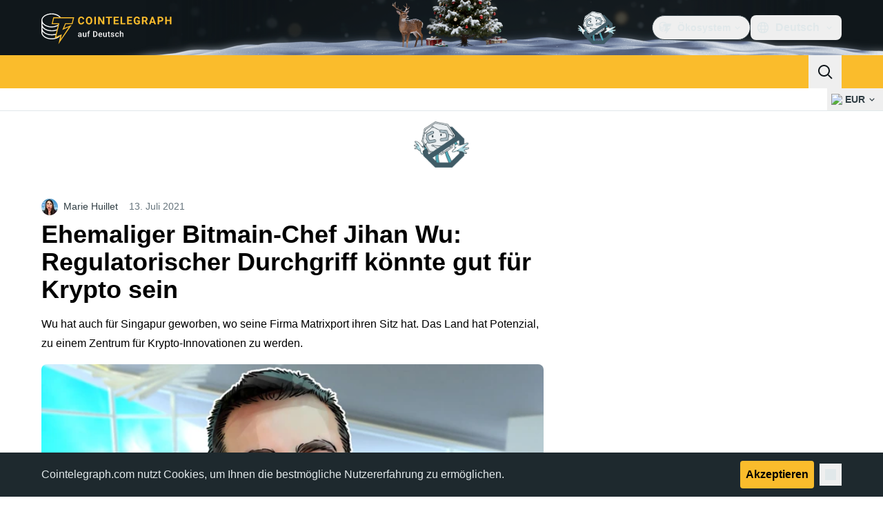

--- FILE ---
content_type: text/html;charset=utf-8
request_url: https://de.cointelegraph.com/news/former-bitmain-ceo-jihan-wu-regulatory-crackdown-may-be-good-for-crypto
body_size: 26597
content:
<!DOCTYPE html><html  dir="ltr" lang="de" data-ct-theme="light"><head><meta charset="utf-8">
<meta name="viewport" content="width=device-width, initial-scale=1">
<title>Ehemaliger Bitmain-Chef Jihan Wu: Regulatorischer Durchgriff könnte gut für Krypto sein</title>
<link href="https://pagead2.googlesyndication.com" rel="preconnect" crossorigin="anonymous" referrerpolicy="no-referrer" fetchpriority="low">
<link rel="stylesheet" href="/_duck/ducklings/entry.DtWmtPUL.css" crossorigin>
<link rel="stylesheet" href="/_duck/ducklings/PostPage.CoT72pum.css" crossorigin>
<link rel="stylesheet" href="/_duck/ducklings/Sidebar.C7NVF1jm.css" crossorigin>
<link rel="stylesheet" href="/_duck/ducklings/AdSlot.E7O2rCko.css" crossorigin>
<link rel="stylesheet" href="/_duck/ducklings/AdblockFallback.CGzA8xw8.css" crossorigin>
<link rel="stylesheet" href="/_duck/ducklings/TopBar.BiIC1rWT.css" crossorigin>
<link rel="stylesheet" href="/_duck/ducklings/CtInput.CwuiWIgu.css" crossorigin>
<link rel="stylesheet" href="/_duck/ducklings/TickerBar.CyCrrx4w.css" crossorigin>
<link rel="stylesheet" href="/_duck/ducklings/MobileTopBar.DrauSeiq.css" crossorigin>
<link rel="preload" as="image" href="https://images.cointelegraph.com/cdn-cgi/image/f=auto,onerror=redirect,w=1728,q=90/https://s3.cointelegraph.com/uploads/2021-07/dc1136a6-4c18-4e53-8cdd-ec14c2e1e1d7.jpg" imagesizes="(max-width: 768px) 328px, (max-width: 1024px) 728px, (max-width: 1280px) 644px, 864px" imagesrcset="https://images.cointelegraph.com/cdn-cgi/image/f=auto,onerror=redirect,w=328,q=90/https://s3.cointelegraph.com/uploads/2021-07/dc1136a6-4c18-4e53-8cdd-ec14c2e1e1d7.jpg 328w, https://images.cointelegraph.com/cdn-cgi/image/f=auto,onerror=redirect,w=644,q=90/https://s3.cointelegraph.com/uploads/2021-07/dc1136a6-4c18-4e53-8cdd-ec14c2e1e1d7.jpg 644w, https://images.cointelegraph.com/cdn-cgi/image/f=auto,onerror=redirect,w=656,q=90/https://s3.cointelegraph.com/uploads/2021-07/dc1136a6-4c18-4e53-8cdd-ec14c2e1e1d7.jpg 656w, https://images.cointelegraph.com/cdn-cgi/image/f=auto,onerror=redirect,w=728,q=90/https://s3.cointelegraph.com/uploads/2021-07/dc1136a6-4c18-4e53-8cdd-ec14c2e1e1d7.jpg 728w, https://images.cointelegraph.com/cdn-cgi/image/f=auto,onerror=redirect,w=864,q=90/https://s3.cointelegraph.com/uploads/2021-07/dc1136a6-4c18-4e53-8cdd-ec14c2e1e1d7.jpg 864w, https://images.cointelegraph.com/cdn-cgi/image/f=auto,onerror=redirect,w=1288,q=90/https://s3.cointelegraph.com/uploads/2021-07/dc1136a6-4c18-4e53-8cdd-ec14c2e1e1d7.jpg 1288w, https://images.cointelegraph.com/cdn-cgi/image/f=auto,onerror=redirect,w=1456,q=90/https://s3.cointelegraph.com/uploads/2021-07/dc1136a6-4c18-4e53-8cdd-ec14c2e1e1d7.jpg 1456w, https://images.cointelegraph.com/cdn-cgi/image/f=auto,onerror=redirect,w=1728,q=90/https://s3.cointelegraph.com/uploads/2021-07/dc1136a6-4c18-4e53-8cdd-ec14c2e1e1d7.jpg 1728w" fetchpriority="high">
<link rel="modulepreload" as="script" crossorigin href="/_duck/ducklings/0TrYKhbk.js">
<link rel="preload" as="font" crossorigin href="/fonts/mint-grotesk copy/Mint-Grotesk-Thin-V131.woff2">
<link rel="preload" as="font" crossorigin href="/_duck/fonts/latin-wght-normal-4NzrPCljtx.woff2">
<link rel="modulepreload" as="script" crossorigin href="/_duck/ducklings/DfoXgmCz.js">
<link rel="modulepreload" as="script" crossorigin href="/_duck/ducklings/5ousal5f.js">
<link rel="modulepreload" as="script" crossorigin href="/_duck/ducklings/BE-c-vhH.js">
<link rel="modulepreload" as="script" crossorigin href="/_duck/ducklings/BN-jq2-_.js">
<link rel="modulepreload" as="script" crossorigin href="/_duck/ducklings/BmbddHd2.js">
<link rel="modulepreload" as="script" crossorigin href="/_duck/ducklings/DRfRas3G.js">
<link rel="modulepreload" as="script" crossorigin href="/_duck/ducklings/ijc4VnWi.js">
<link rel="modulepreload" as="script" crossorigin href="/_duck/ducklings/CuZLA5Ic.js">
<link rel="modulepreload" as="script" crossorigin href="/_duck/ducklings/CMd8qvV2.js">
<link rel="modulepreload" as="script" crossorigin href="/_duck/ducklings/DVkmLrOg.js">
<link rel="modulepreload" as="script" crossorigin href="/_duck/ducklings/CBVsRXX7.js">
<link rel="modulepreload" as="script" crossorigin href="/_duck/ducklings/Pa3SkAo3.js">
<link rel="modulepreload" as="script" crossorigin href="/_duck/ducklings/DXL-l2uO.js">
<link rel="modulepreload" as="script" crossorigin href="/_duck/ducklings/D8c0qxpL.js">
<link rel="modulepreload" as="script" crossorigin href="/_duck/ducklings/QZXXzXuJ.js">
<link rel="modulepreload" as="script" crossorigin href="/_duck/ducklings/CnU11rOz.js">
<link rel="modulepreload" as="script" crossorigin href="/_duck/ducklings/ZWBf7ozl.js">
<link rel="modulepreload" as="script" crossorigin href="/_duck/ducklings/DuR2g_il.js">
<link rel="modulepreload" as="script" crossorigin href="/_duck/ducklings/BBRPxXwv.js">
<link rel="modulepreload" as="script" crossorigin href="/_duck/ducklings/bA9_nunj.js">
<link rel="modulepreload" as="script" crossorigin href="/_duck/ducklings/Cu8lahM3.js">
<link rel="modulepreload" as="script" crossorigin href="/_duck/ducklings/DzKA2szE.js">
<link rel="modulepreload" as="script" crossorigin href="/_duck/ducklings/BUifdLOJ.js">
<link rel="modulepreload" as="script" crossorigin href="/_duck/ducklings/CTqEXlCP.js">
<link rel="modulepreload" as="script" crossorigin href="/_duck/ducklings/D7958EQa.js">
<link rel="modulepreload" as="script" crossorigin href="/_duck/ducklings/CQAC2usn.js">
<link rel="modulepreload" as="script" crossorigin href="/_duck/ducklings/DtHD06Zq.js">
<link rel="modulepreload" as="script" crossorigin href="/_duck/ducklings/BFmWGUiy.js">
<link rel="modulepreload" as="script" crossorigin href="/_duck/ducklings/DyftJB1N.js">
<link rel="modulepreload" as="script" crossorigin href="/_duck/ducklings/CFw3A-t7.js">
<link rel="modulepreload" as="script" crossorigin href="/_duck/ducklings/B6Ww4k-M.js">
<link rel="modulepreload" as="script" crossorigin href="/_duck/ducklings/suWd09k5.js">
<link rel="modulepreload" as="script" crossorigin href="/_duck/ducklings/DADHUcS8.js">
<link rel="modulepreload" as="script" crossorigin href="/_duck/ducklings/LgmRIE_F.js">
<link rel="modulepreload" as="script" crossorigin href="/_duck/ducklings/tuxuLh7b.js">
<link rel="modulepreload" as="script" crossorigin href="/_duck/ducklings/DW9Rwqol.js">
<link rel="modulepreload" as="script" crossorigin href="/_duck/ducklings/VB0k1AeK.js">
<link rel="modulepreload" as="script" crossorigin href="/_duck/ducklings/CyxThauB.js">
<link rel="modulepreload" as="script" crossorigin href="/_duck/ducklings/BByIgimN.js">
<link rel="modulepreload" as="script" crossorigin href="/_duck/ducklings/Br1i1pzN.js">
<link rel="modulepreload" as="script" crossorigin href="/_duck/ducklings/BdGXPdv2.js">
<link rel="modulepreload" as="script" crossorigin href="/_duck/ducklings/DXbPkYYW.js">
<link rel="modulepreload" as="script" crossorigin href="/_duck/ducklings/B-smdqSB.js">
<link rel="modulepreload" as="script" crossorigin href="/_duck/ducklings/C_QbsgLE.js">
<link rel="modulepreload" as="script" crossorigin href="/_duck/ducklings/MZw7xuRP.js">
<link rel="modulepreload" as="script" crossorigin href="/_duck/ducklings/C-j3XBdv.js">
<link rel="modulepreload" as="script" crossorigin href="/_duck/ducklings/CWk-vYM5.js">
<link rel="modulepreload" as="script" crossorigin href="/_duck/ducklings/Cp8MhGpt.js">
<link rel="modulepreload" as="script" crossorigin href="/_duck/ducklings/phDGhxzs.js">
<link rel="modulepreload" as="script" crossorigin href="/_duck/ducklings/BVmmfYbk.js">
<link rel="modulepreload" as="script" crossorigin href="/_duck/ducklings/DlKeFkGl.js">
<link rel="modulepreload" as="script" crossorigin href="/_duck/ducklings/BUQnF5nv.js">
<link rel="modulepreload" as="script" crossorigin href="/_duck/ducklings/ElGMqtWO.js">
<link rel="modulepreload" as="script" crossorigin href="/_duck/ducklings/DsqdHMoj.js">
<link rel="modulepreload" as="script" crossorigin href="/_duck/ducklings/BjbWKWEw.js">
<link rel="modulepreload" as="script" crossorigin href="/_duck/ducklings/Ceq0BBPG.js">
<link rel="modulepreload" as="script" crossorigin href="/_duck/ducklings/BXcvsXrY.js">
<link rel="modulepreload" as="script" crossorigin href="/_duck/ducklings/DfpIWD6K.js">
<link rel="modulepreload" as="script" crossorigin href="/_duck/ducklings/BiPsCygc.js">
<link rel="modulepreload" as="script" crossorigin href="/_duck/ducklings/08tg_dd8.js">
<link rel="modulepreload" as="script" crossorigin href="/_duck/ducklings/C-Xu4Dt4.js">
<link rel="modulepreload" as="script" crossorigin href="/_duck/ducklings/CZJnACbv.js">
<link rel="modulepreload" as="script" crossorigin href="/_duck/ducklings/BHmHOin8.js">
<link rel="modulepreload" as="script" crossorigin href="/_duck/ducklings/BZEyxePx.js">
<link rel="modulepreload" as="script" crossorigin href="/_duck/ducklings/BmdTKIp8.js">
<link rel="modulepreload" as="script" crossorigin href="/_duck/ducklings/CO6nAiU5.js">
<link rel="modulepreload" as="script" crossorigin href="/_duck/ducklings/CMXsGwml.js">
<link rel="modulepreload" as="script" crossorigin href="/_duck/ducklings/CHa0vgO6.js">
<link rel="modulepreload" as="script" crossorigin href="/_duck/ducklings/BjZojfKJ.js">
<link rel="modulepreload" as="script" crossorigin href="/_duck/ducklings/DnBMIUm5.js">
<link rel="modulepreload" as="script" crossorigin href="/_duck/ducklings/XGOe34vH.js">
<link rel="modulepreload" as="script" crossorigin href="/_duck/ducklings/gZ61MFnh.js">
<link rel="modulepreload" as="script" crossorigin href="/_duck/ducklings/DRp_HFgZ.js">
<link rel="modulepreload" as="script" crossorigin href="/_duck/ducklings/BpEs0cP7.js">
<link rel="modulepreload" as="script" crossorigin href="/_duck/ducklings/DpL0glDi.js">
<link rel="modulepreload" as="script" crossorigin href="/_duck/ducklings/BZtTvwr8.js">
<link rel="modulepreload" as="script" crossorigin href="/_duck/ducklings/DzA6ZARy.js">
<link rel="modulepreload" as="script" crossorigin href="/_duck/ducklings/Bz4Zl3VP.js">
<link rel="modulepreload" as="script" crossorigin href="/_duck/ducklings/xr-eYPPc.js">
<link rel="modulepreload" as="script" crossorigin href="/_duck/ducklings/DSrVNEC7.js">
<link rel="modulepreload" as="script" crossorigin href="/_duck/ducklings/BJtIoszX.js">
<link rel="modulepreload" as="script" crossorigin href="/_duck/ducklings/DedlU-K-.js">
<link rel="modulepreload" as="script" crossorigin href="/_duck/ducklings/BYymTYzR.js">
<link rel="modulepreload" as="script" crossorigin href="/_duck/ducklings/B5Ubf_AY.js">
<link rel="modulepreload" as="script" crossorigin href="/_duck/ducklings/DCABzvdk.js">
<link rel="modulepreload" as="script" crossorigin href="/_duck/ducklings/2O3eC04l.js">
<link rel="modulepreload" as="script" crossorigin href="/_duck/ducklings/DsCSo94d.js">
<link rel="modulepreload" as="script" crossorigin href="/_duck/ducklings/gakJPCTL.js">
<link rel="modulepreload" as="script" crossorigin href="/_duck/ducklings/d-keWmGs.js">
<link rel="modulepreload" as="script" crossorigin href="/_duck/ducklings/DD4IhsNd.js">
<link rel="modulepreload" as="script" crossorigin href="/_duck/ducklings/Bp9tJLyj.js">
<link rel="modulepreload" as="script" crossorigin href="/_duck/ducklings/B9P1sdrr.js">
<link rel="modulepreload" as="script" crossorigin href="/_duck/ducklings/De6tPaQu.js">
<link rel="modulepreload" as="script" crossorigin href="/_duck/ducklings/DtCTlQVQ.js">
<link rel="modulepreload" as="script" crossorigin href="/_duck/ducklings/B-wTqXMX.js">
<link rel="modulepreload" as="script" crossorigin href="/_duck/ducklings/DtqgyPG7.js">
<link rel="modulepreload" as="script" crossorigin href="/_duck/ducklings/BDmTJjxs.js">
<link rel="modulepreload" as="script" crossorigin href="/_duck/ducklings/BMpCeBvp.js">
<link rel="modulepreload" as="script" crossorigin href="/_duck/ducklings/ot-96X22.js">
<link rel="modulepreload" as="script" crossorigin href="/_duck/ducklings/Cw3Rs7UW.js">
<link rel="modulepreload" as="script" crossorigin href="/_duck/ducklings/B3ro34BX.js">
<link rel="modulepreload" as="script" crossorigin href="/_duck/ducklings/CdJdTSzD.js">
<link rel="modulepreload" as="script" crossorigin href="/_duck/ducklings/DpgLYSGE.js">
<link rel="modulepreload" as="script" crossorigin href="/_duck/ducklings/NwGz4psO.js">
<link rel="modulepreload" as="script" crossorigin href="/_duck/ducklings/C3iph12k.js">
<link rel="modulepreload" as="script" crossorigin href="/_duck/ducklings/DkD6tEnd.js">
<link rel="modulepreload" as="script" crossorigin href="/_duck/ducklings/DnAAXQ5N.js">
<link rel="modulepreload" as="script" crossorigin href="/_duck/ducklings/3hMS7yvL.js">
<link rel="preload" as="fetch" fetchpriority="low" crossorigin="anonymous" href="/_duck/ducklings/builds/meta/0db5862e-18e2-4551-9b17-afafde6569df.json">
<link rel="prefetch" as="script" crossorigin href="/_duck/ducklings/BS4lzMt_.js">
<link rel="prefetch" as="script" crossorigin href="/_duck/ducklings/Dh4OAcXw.js">
<link rel="prefetch" as="script" crossorigin href="/_duck/ducklings/CoDZJbRu.js">
<link rel="prefetch" as="style" crossorigin href="/_duck/ducklings/Toaster.quSoDDrE.css">
<link rel="prefetch" as="script" crossorigin href="/_duck/ducklings/CN-qP5AD.js">
<link rel="prefetch" as="script" crossorigin href="/_duck/ducklings/CInSKa5c.js">
<link rel="prefetch" as="script" crossorigin href="/_duck/ducklings/jL6kPZhu.js">
<link rel="prefetch" as="script" crossorigin href="/_duck/ducklings/D-1xbu9i.js">
<link rel="prefetch" as="style" crossorigin href="/_duck/ducklings/index.RzMI8_0o.css">
<link rel="prefetch" as="script" crossorigin href="/_duck/ducklings/BQhEGRHW.js">
<link rel="prefetch" as="script" crossorigin href="/_duck/ducklings/NH2SjrOk.js">
<link rel="prefetch" as="script" crossorigin href="/_duck/ducklings/C_KOdC-k.js">
<link rel="prefetch" as="style" crossorigin href="/_duck/ducklings/BottomStack.BfRm2Ihm.css">
<link rel="prefetch" as="script" crossorigin href="/_duck/ducklings/DUmSt3S2.js">
<link rel="prefetch" as="script" crossorigin href="/_duck/ducklings/DLyYKSY6.js">
<link rel="prefetch" as="script" crossorigin href="/_duck/ducklings/CK4vUDPZ.js">
<link rel="prefetch" as="script" crossorigin href="/_duck/ducklings/DRbu9cL0.js">
<link rel="prefetch" as="script" crossorigin href="/_duck/ducklings/CE-EP1E9.js">
<link rel="prefetch" as="script" crossorigin href="/_duck/ducklings/D6Uq06pv.js">
<link rel="prefetch" as="script" crossorigin href="/_duck/ducklings/iu6vR7Le.js">
<link rel="prefetch" as="script" crossorigin href="/_duck/ducklings/CunfUNi2.js">
<link rel="prefetch" as="script" crossorigin href="/_duck/ducklings/Cw9Doktq.js">
<link rel="prefetch" as="script" crossorigin href="/_duck/ducklings/DkSdt4l3.js">
<link rel="prefetch" as="script" crossorigin href="/_duck/ducklings/Cpy6fISQ.js">
<link rel="prefetch" as="script" crossorigin href="/_duck/ducklings/CK1D2_jk.js">
<link rel="prefetch" as="script" crossorigin href="/_duck/ducklings/H-Wq2ZcH.js">
<link rel="prefetch" as="script" crossorigin href="/_duck/ducklings/CLJueXeY.js">
<link rel="prefetch" as="script" crossorigin href="/_duck/ducklings/BTyRAold.js">
<link rel="prefetch" as="script" crossorigin href="/_duck/ducklings/0SYH_tpZ.js">
<link rel="prefetch" as="style" crossorigin href="/_duck/ducklings/AdTextBanner.iHGdZCUv.css">
<link rel="prefetch" as="script" crossorigin href="/_duck/ducklings/BsTOQ55A.js">
<link rel="prefetch" as="style" crossorigin href="/_duck/ducklings/index.D-gDOaUl.css">
<link rel="prefetch" as="script" crossorigin href="/_duck/ducklings/DQUX14w3.js">
<link rel="prefetch" as="script" crossorigin href="/_duck/ducklings/BVQpGZDW.js">
<link rel="prefetch" as="style" crossorigin href="/_duck/ducklings/index.DZ8iWNwc.css">
<link rel="prefetch" as="script" crossorigin href="/_duck/ducklings/B_t17GwY.js">
<link rel="prefetch" as="style" crossorigin href="/_duck/ducklings/AdPromoButtonStack.kXBLT4qL.css">
<link rel="prefetch" as="script" crossorigin href="/_duck/ducklings/BjmJ-c6X.js">
<link rel="prefetch" as="script" crossorigin href="/_duck/ducklings/DNguffki.js">
<link rel="prefetch" as="script" crossorigin href="/_duck/ducklings/Zqge95V9.js">
<link rel="prefetch" as="script" crossorigin href="/_duck/ducklings/CQ1CYW_-.js">
<link rel="prefetch" as="style" crossorigin href="/_duck/ducklings/AdStoryWidget.D2os0aTP.css">
<link rel="prefetch" as="script" crossorigin href="/_duck/ducklings/D8v06UOb.js">
<link rel="prefetch" as="style" crossorigin href="/_duck/ducklings/AdParallax.BJKd570x.css">
<link rel="prefetch" as="script" crossorigin href="/_duck/ducklings/DJhRxabD.js">
<link rel="prefetch" as="script" crossorigin href="/_duck/ducklings/UG1_Wh7a.js">
<link rel="prefetch" as="script" crossorigin href="/_duck/ducklings/CjVjNwiG.js">
<link rel="prefetch" as="style" crossorigin href="/_duck/ducklings/AdWideParallax.CZ9moqjx.css">
<link rel="prefetch" as="script" crossorigin href="/_duck/ducklings/B5dlKoyS.js">
<link rel="prefetch" as="script" crossorigin href="/_duck/ducklings/Chh3_gW_.js">
<link rel="prefetch" as="style" crossorigin href="/_duck/ducklings/NewsletterSubscriptionFormEmbed.kmo_mFsR.css">
<link rel="prefetch" as="script" crossorigin href="/_duck/ducklings/xneMM7IB.js">
<link rel="prefetch" as="style" crossorigin href="/_duck/ducklings/InlineRateLiveDataEmbed.BfUgLVTL.css">
<link rel="prefetch" as="script" crossorigin href="/_duck/ducklings/CgnAQDz3.js">
<link rel="prefetch" as="script" crossorigin href="/_duck/ducklings/Bm6fKOJ2.js">
<link rel="prefetch" as="script" crossorigin href="/_duck/ducklings/w-gVRCAG.js">
<link rel="prefetch" as="script" crossorigin href="/_duck/ducklings/DtB87JRe.js">
<link rel="prefetch" as="script" crossorigin href="/_duck/ducklings/BHIcqL8h.js">
<link rel="prefetch" as="style" crossorigin href="/_duck/ducklings/InstagramEmbed.DrW_3Kre.css">
<link rel="prefetch" as="script" crossorigin href="/_duck/ducklings/HzPAP94B.js">
<link rel="prefetch" as="style" crossorigin href="/_duck/ducklings/CerosEmbed.CZk__VAr.css">
<link rel="prefetch" as="script" crossorigin href="/_duck/ducklings/BOJko0tr.js">
<link rel="prefetch" as="script" crossorigin href="/_duck/ducklings/CKYKCLLf.js">
<link rel="prefetch" as="script" crossorigin href="/_duck/ducklings/B7Z7ywvA.js">
<link rel="prefetch" as="script" crossorigin href="/_duck/ducklings/CkIm6rW9.js">
<meta name="apple-mobile-web-app-title" content="Cointelegraph">
<meta name="application-name" content="Cointelegraph">
<meta name="msapplication-TileColor" content="#1a1b1d">
<meta name="msapplication-config" content="/browserconfig.xml">
<meta name="msapplication-TileImage" content="/_duck/img/favicons/mstitle-144x144.png">
<meta name="theme-color" content="#1a1b1d">
<meta name="telegram:channel" content="@cointelegraph">
<link rel="apple-touch-icon" sizes="180x180" href="/_duck/img/favicons/apple-touch-icon.png">
<link rel="icon" type="image/png" sizes="16x16" href="/_duck/img/favicons/favicon-16x16.png">
<link rel="icon" type="image/png" sizes="32x32" href="/_duck/img/favicons/favicon-32x32.png">
<link rel="manifest" href="/site.webmanifest">
<link rel="mask-icon" href="/_duck/img/favicons/safari-pinned-tab.svg" color="#1a1b1d">
<link rel="shortcut icon" href="/favicon.ico">
<meta name="description" content="Jihan Wu, der Mitbegründer von Bitmain, glaubt, dass das regulatorische Durchgreifen gegen Krypto langfristig eine gute Sache für die Branche ist.">
<meta property="og:title" content="Ehemaliger Bitmain-Chef Jihan Wu: Regulatorischer Durchgriff könnte gut für Krypto sein">
<meta property="og:description" content="Jihan Wu, der Mitbegründer von Bitmain, glaubt, dass das regulatorische Durchgreifen gegen Krypto langfristig eine gute Sache für die Branche ist.">
<meta property="og:site_name" content="Cointelegraph">
<meta property="og:url" content="https://de.cointelegraph.com/news/former-bitmain-ceo-jihan-wu-regulatory-crackdown-may-be-good-for-crypto">
<meta property="og:locale" content="de">
<meta property="og:image" content="https://images.cointelegraph.com/cdn-cgi/image/f=auto,onerror=redirect,w=1200/https://s3.cointelegraph.com/uploads/2021-07/dc1136a6-4c18-4e53-8cdd-ec14c2e1e1d7.jpg">
<meta property="og:type" content="article">
<meta name="twitter:title" content="Ehemaliger Bitmain-Chef Jihan Wu: Regulatorischer Durchgriff könnte gut für Krypto sein">
<meta name="twitter:description" content="Jihan Wu, der Mitbegründer von Bitmain, glaubt, dass das regulatorische Durchgreifen gegen Krypto langfristig eine gute Sache für die Branche ist.">
<meta name="twitter:image" content="https://images.cointelegraph.com/cdn-cgi/image/f=auto,onerror=redirect,w=1200/https://s3.cointelegraph.com/uploads/2021-07/dc1136a6-4c18-4e53-8cdd-ec14c2e1e1d7.jpg">
<meta name="twitter:card" content="summary_large_image">
<link rel="alternate" href="https://cointelegraph.com/news/former-bitmain-ceo-jihan-wu-regulatory-crackdown-may-be-good-for-crypto" hreflang="en">
<link rel="alternate" href="https://es.cointelegraph.com/news/former-bitmain-ceo-jihan-wu-regulatory-crackdown-may-be-good-for-crypto" hreflang="es">
<link rel="alternate" href="https://de.cointelegraph.com/news/former-bitmain-ceo-jihan-wu-regulatory-crackdown-may-be-good-for-crypto" hreflang="de">
<link rel="alternate" href="https://it.cointelegraph.com/news/former-bitmain-ceo-jihan-wu-regulatory-crackdown-may-be-good-for-crypto" hreflang="it">
<link rel="alternate" href="https://jp.cointelegraph.com/news/former-bitmain-ceo-jihan-wu-regulatory-crackdown-may-be-good-for-crypto" hreflang="ja">
<link rel="alternate" href="https://br.cointelegraph.com/news/former-bitmain-ceo-jihan-wu-regulatory-crackdown-may-be-good-for-crypto" hreflang="pt-BR">
<link rel="alternate" href="https://tr.cointelegraph.com/news/former-bitmain-ceo-jihan-wu-regulatory-crackdown-may-be-good-for-crypto" hreflang="tr">
<link rel="canonical" href="https://de.cointelegraph.com/news/former-bitmain-ceo-jihan-wu-regulatory-crackdown-may-be-good-for-crypto">
<link rel="alternate" type="application/rss+xml" title="Cointelegraph RSS Feed" href="https://cointelegraph.com/rss" hreflang="en">
<meta name="robots" content="max-image-preview:large">
<meta name="twitter:site" content="@cointelegraph">
<meta name="twitter:creator" content="@cointelegraph">
<script type="module" src="/_duck/ducklings/0TrYKhbk.js" crossorigin></script><meta name="sentry-trace" content="73a10bade6353a072d87f370dcc0f62e-3370e371966b06e4-0"/>
<meta name="baggage" content="sentry-environment=production,sentry-release=release-124,sentry-public_key=898e8ab99e9fa726a01051fba6c430b0,sentry-trace_id=73a10bade6353a072d87f370dcc0f62e,sentry-sampled=false,sentry-sample_rand=0.4303476360732855,sentry-sample_rate=0.1"/></head><body><div id="__duck"><!--[--><!----><!--[--><!--[--><span></span><!--[--><div class=""><!--[--><div data-ct-theme="dark" data-testid="top-bar" class="duraction-300 relative bg-ct-ds-bg-1 transition-all ease-in-out"><div class="py-4 container flex items-center justify-between"><div class="absolute bottom-0 left-0 right-0 top-0 overflow-hidden"><div class="_new-year-bg_16l82_1 container h-full"><div></div></div></div><a href="/" class="inline-flex cursor-pointer items-center focus:outline-none z-[2] transition-all duration-300 ease-in-out h-12 w-48" data-testid="logo" data-gtm-locator="clickon_logo" title="Cointelegraph"><img class="h-8 w-32 object-contain object-center tablet:h-10 tablet:w-40 desktop:h-12 desktop:w-48" alt="Cointelegraph" src="/_duck/img/site-logo/de.svg" decoding="async" fetchpriority="high" loading="eager"></a><div class="z-[2] flex items-center gap-x-5"><div class="_ad-slot_xzt52_1 me-4 h-12 w-32 self-center" style="--aspect-ratio:null;" data-testid="desktop-banner"><!--[--><img class="_image_51qro_1" src="https://images.cointelegraph.com/images/373_aHR0cHM6Ly9zMy5jb2ludGVsZWdyYXBoLmNvbS9zdG9yYWdlL3VwbG9hZHMvdmlldy9hNGFkNDk1ZmMwNGJkOTdmNzE2NDlhNDhkNjAwM2QwMC5wbmc=.png"><!--]--></div><!--[--><div class="relative" data-testid="product-dropdown" data-headlessui-state><button type="button" class="inline-flex justify-center items-center font-semibold transition focus:outline-none cursor-pointer aria-disabled:cursor-default p-1.5 text-sm aria-disabled:ct-ds-fg-weak text-ct-ds-fg-default ui-not-selected:hover:bg-ct-ds-bg-3 focus-visible:bg-ct-ds-bg-3 aria-checked:bg-ct-ds-bg-3 flex h-9 items-center rounded-full border border-ct-ds-border-default p-2" data-testid="product-dropdown-select-button" data-gtm-locator="head_ecosystem_clickon" id="headlessui-listbox-button-v-1-0-0" aria-haspopup="listbox" aria-expanded="false" data-headlessui-state><!--[--><span data-allow-missmatch aria-hidden="true" class="inline-flex h-[1em] w-[1em] bg-current _ct-svg-mask_4i9v8_1" style="--url:url(&quot;/_duck/img/icons/ct-logo.svg&quot;);--size:1.25rem;" data-allow-mismatch role="img">   </span><span class="ps-2">Ökosystem</span><span data-allow-missmatch aria-hidden="true" class="inline-flex h-[1em] w-[1em] bg-current _ct-svg-mask_4i9v8_1 ui-open:rotate-180" style="--url:url(&quot;/_duck/img/icons/arrow-chevron-down.svg&quot;);--size:1.25rem;" data-allow-mismatch role="img">   </span><!--]--></button><!----></div><!--]--><div class="inline-flex items-center"><!--[--><a class="inline-flex items-center gap-1 px-0.5 py-1.5 text-sm text-ct-ds-fg-default hover:text-ct-ds-fg-stronger focus:outline-none ui-open:bg-ct-ds-bg-1 ui-open:text-ct-ds-accent-primary-default" rel="nofollow" href="https://www.facebook.com/335205680287731/" target="_blank" data-testid="social-facebook"><span class="h-5 w-5 text-xl empty:hidden"><!--[--><span data-allow-missmatch aria-hidden="true" class="inline-flex h-[1em] w-[1em] bg-current _ct-svg-mask_4i9v8_1" style="--url:url(&quot;/_duck/img/icons/logo-facebook.svg&quot;);--size:1.25rem;" data-allow-mismatch role="img">   </span><!--]--></span><!----></a><a class="inline-flex items-center gap-1 px-0.5 py-1.5 text-sm text-ct-ds-fg-default hover:text-ct-ds-fg-stronger focus:outline-none ui-open:bg-ct-ds-bg-1 ui-open:text-ct-ds-accent-primary-default" rel="nofollow" href="https://twitter.com/DECointelegraph" target="_blank" data-testid="social-x"><span class="h-5 w-5 text-xl empty:hidden"><!--[--><span data-allow-missmatch aria-hidden="true" class="inline-flex h-[1em] w-[1em] bg-current _ct-svg-mask_4i9v8_1" style="--url:url(&quot;/_duck/img/icons/logo-x.svg&quot;);--size:1.25rem;" data-allow-mismatch role="img">   </span><!--]--></span><!----></a><a class="inline-flex items-center gap-1 px-0.5 py-1.5 text-sm text-ct-ds-fg-default hover:text-ct-ds-fg-stronger focus:outline-none ui-open:bg-ct-ds-bg-1 ui-open:text-ct-ds-accent-primary-default" rel="nofollow" href="https://www.youtube.com/@CointelegraphDE" target="_blank" data-testid="social-youtube"><span class="h-5 w-5 text-xl empty:hidden"><!--[--><span data-allow-missmatch aria-hidden="true" class="inline-flex h-[1em] w-[1em] bg-current _ct-svg-mask_4i9v8_1" style="--url:url(&quot;/_duck/img/icons/logo-youtube.svg&quot;);--size:1.25rem;" data-allow-mismatch role="img">   </span><!--]--></span><!----></a><a class="inline-flex items-center gap-1 px-0.5 py-1.5 text-sm text-ct-ds-fg-default hover:text-ct-ds-fg-stronger focus:outline-none ui-open:bg-ct-ds-bg-1 ui-open:text-ct-ds-accent-primary-default" rel="nofollow" href="https://telegram.me/cointelegraphde" target="_blank" data-testid="social-telegram"><span class="h-5 w-5 text-xl empty:hidden"><!--[--><span data-allow-missmatch aria-hidden="true" class="inline-flex h-[1em] w-[1em] bg-current _ct-svg-mask_4i9v8_1" style="--url:url(&quot;/_duck/img/icons/logo-telegram.svg&quot;);--size:1.25rem;" data-allow-mismatch role="img">   </span><!--]--></span><!----></a><a class="inline-flex items-center gap-1 px-0.5 py-1.5 text-sm text-ct-ds-fg-default hover:text-ct-ds-fg-stronger focus:outline-none ui-open:bg-ct-ds-bg-1 ui-open:text-ct-ds-accent-primary-default" rel="nofollow" href="https://www.instagram.com/cointelegraph/de/" target="_blank" data-testid="social-instagram"><span class="h-5 w-5 text-xl empty:hidden"><!--[--><span data-allow-missmatch aria-hidden="true" class="inline-flex h-[1em] w-[1em] bg-current _ct-svg-mask_4i9v8_1" style="--url:url(&quot;/_duck/img/icons/logo-instagram.svg&quot;);--size:1.25rem;" data-allow-mismatch role="img">   </span><!--]--></span><!----></a><!--]--></div><!--[--><div class="relative"><button class="flex h-9 cursor-pointer items-center rounded-lg p-2 text-ct-ds-fg-default hover:bg-ct-ds-bg-3 hover:text-ct-ds-fg-strong" data-testid="language-select-button" id="headlessui-listbox-button-v-1-0-2" aria-haspopup="listbox" aria-expanded="false" data-headlessui-state><span data-allow-missmatch aria-hidden="true" class="inline-flex h-[1em] w-[1em] bg-current _ct-svg-mask_4i9v8_1" style="--url:url(&quot;/_duck/img/icons/obj-world.svg&quot;);--size:1.25rem;" data-allow-mismatch role="img">   </span><span class="me-1 ms-2 font-semibold">Deutsch</span><span data-allow-missmatch aria-hidden="true" class="inline-flex h-[1em] w-[1em] bg-current _ct-svg-mask_4i9v8_1 ui-open:rotate-180" style="--url:url(&quot;/_duck/img/icons/arrow-chevron-down.svg&quot;);--size:1.25rem;" data-allow-mismatch role="img">   </span></button><!----></div><!--]--><!----></div></div></div><header class="before:ct-ds-bg-1 flex bg-ct-ds-accent-primary-default"><nav class="container flex items-center justify-between desktop:ps-10"><div class="flex items-center" data-testid="menu-items"><!--[--><div class="relative" data-headlessui-state data-gtm-locator="main_menu_head_1"><button id="headlessui-menu-button-v-1-0-5-0" type="button" aria-haspopup="menu" aria-expanded="false" data-headlessui-state class="cursor-default text-base text-ct-ds-fg-strong font-medium text-ct-ds-fg-strong hover:bg-ct-ds-accent-primary-muted focus:bg-ct-ds-accent-primary-muted ui-open:bg-ct-ds-accent-primary-muted px-5 py-3 text-base tracking-tight" data-gtm-locator="main_menu_head_0" data-testid="menu-item-Kryptowährungen">Kryptowährungen</button><!----></div><div class="relative" data-headlessui-state data-gtm-locator="main_menu_head_2"><button id="headlessui-menu-button-v-1-0-5-2" type="button" aria-haspopup="menu" aria-expanded="false" data-headlessui-state class="cursor-default text-base text-ct-ds-fg-strong font-medium text-ct-ds-fg-strong hover:bg-ct-ds-accent-primary-muted focus:bg-ct-ds-accent-primary-muted ui-open:bg-ct-ds-accent-primary-muted px-5 py-3 text-base tracking-tight" data-gtm-locator="main_menu_head_1" data-testid="menu-item-Unternehmen">Unternehmen</button><!----></div><div class="relative" data-headlessui-state data-gtm-locator="main_menu_head_3"><button id="headlessui-menu-button-v-1-0-5-4" type="button" aria-haspopup="menu" aria-expanded="false" data-headlessui-state class="cursor-default text-base text-ct-ds-fg-strong font-medium text-ct-ds-fg-strong hover:bg-ct-ds-accent-primary-muted focus:bg-ct-ds-accent-primary-muted ui-open:bg-ct-ds-accent-primary-muted px-5 py-3 text-base tracking-tight" data-gtm-locator="main_menu_head_2" data-testid="menu-item-Regulierung">Regulierung</button><!----></div><div class="relative" data-headlessui-state data-gtm-locator="main_menu_head_4"><button id="headlessui-menu-button-v-1-0-5-6" type="button" aria-haspopup="menu" aria-expanded="false" data-headlessui-state class="cursor-default text-base text-ct-ds-fg-strong font-medium text-ct-ds-fg-strong hover:bg-ct-ds-accent-primary-muted focus:bg-ct-ds-accent-primary-muted ui-open:bg-ct-ds-accent-primary-muted px-5 py-3 text-base tracking-tight" data-gtm-locator="main_menu_head_3" data-testid="menu-item-Guides">Guides</button><!----></div><div class="relative" data-headlessui-state data-gtm-locator="main_menu_head_5"><button id="headlessui-menu-button-v-1-0-5-8" type="button" aria-haspopup="menu" aria-expanded="false" data-headlessui-state class="cursor-default text-base text-ct-ds-fg-strong font-medium text-ct-ds-fg-strong hover:bg-ct-ds-accent-primary-muted focus:bg-ct-ds-accent-primary-muted ui-open:bg-ct-ds-accent-primary-muted px-5 py-3 text-base tracking-tight" data-gtm-locator="main_menu_head_4" data-testid="menu-item-Produkt">Produkt</button><!----></div><a class="font-medium text-ct-ds-fg-strong hover:bg-ct-ds-accent-primary-muted focus:bg-ct-ds-accent-primary-muted ui-open:bg-ct-ds-accent-primary-muted px-5 py-3 text-base tracking-tight" href="/advertise" rel target="_self" data-gtm-locator="main_menu_head_6" data-testid="menu-item-Werben Sie bei uns">Werben Sie bei uns</a><!--]--></div><!--[--><!--[--><div class="relative" data-headlessui-state><!--[--><button class="font-medium text-ct-ds-fg-strong hover:bg-ct-ds-accent-primary-muted focus:bg-ct-ds-accent-primary-muted ui-open:bg-ct-ds-accent-primary-muted p-3 text-sm tracking-tight" data-testid="desktop-search-popover" id="headlessui-popover-button-v-1-0-5-10" type="button" aria-expanded="false" data-headlessui-state><span data-allow-missmatch aria-hidden="true" class="inline-flex h-[1em] w-[1em] bg-current _ct-svg-mask_4i9v8_1 h-5" style="--url:url(&quot;/_duck/img/icons/app-search.svg&quot;);--size:1.5rem;" data-allow-mismatch role="img">   </span></button><!----><!--]--><!----></div><!--]--><div hidden style="position:fixed;top:1;left:1;width:1;height:0;padding:0;margin:-1;overflow:hidden;clip:rect(0, 0, 0, 0);white-space:nowrap;border-width:0;display:none;"></div><!--]--></nav></header><!--]--></div><div class="relative z-[1] -mb-px flex flex-nowrap border-b border-ct-ds-border-default bg-ct-ds-bg-sub" data-testid="infinite-tickers"><div class="flex select-none flex-nowrap overflow-hidden whitespace-nowrap rtl:flex-row-reverse" style="--6172e022:0;"><div class="_marquee-block_1a5fo_1"><!--[--><div class="flex"><!--[--><a href="/solana-price-index" class="inline-flex gap-1 px-2 py-1.5 hover:bg-ct-ds-bg-3" data-testid="rate-ticker-SOL"><span class="text-sm font-semibold text-ct-ds-fg-stronger" data-testid="rate-ticker-SOL-title">SOL</span><span class="text-sm" data-testid="rate-ticker-SOL-price">110,02 €</span><span class="inline-flex items-center font-semibold tracking-tight gap-1 text-sm text-ct-ds-accent-green-default" data-testid="rate-ticker-SOL-price-change"><svg viewBox="0 0 16 16" fill="none" xmlns="http://www.w3.org/2000/svg" class="h-3 w-3 my-1 me-0.5"><path d="M7.03262 2.54545C7.46257 1.81818 8.53745 1.81818 8.96741 2.54545L14.7718 12.3636C15.2017 13.0909 14.6643 14 13.8044 14H2.19565C1.33575 14 0.798305 13.0909 1.22826 12.3636L7.03262 2.54545Z" fill="currentColor"></path><!----></svg> 3.37%</span></a><a href="/stellar-price-index" class="inline-flex gap-1 px-2 py-1.5 hover:bg-ct-ds-bg-3" data-testid="rate-ticker-XLM"><span class="text-sm font-semibold text-ct-ds-fg-stronger" data-testid="rate-ticker-XLM-title">XLM</span><span class="text-sm" data-testid="rate-ticker-XLM-price">0,1791 €</span><span class="inline-flex items-center font-semibold tracking-tight gap-1 text-sm text-ct-ds-accent-green-default" data-testid="rate-ticker-XLM-price-change"><svg viewBox="0 0 16 16" fill="none" xmlns="http://www.w3.org/2000/svg" class="h-3 w-3 my-1 me-0.5"><path d="M7.03262 2.54545C7.46257 1.81818 8.53745 1.81818 8.96741 2.54545L14.7718 12.3636C15.2017 13.0909 14.6643 14 13.8044 14H2.19565C1.33575 14 0.798305 13.0909 1.22826 12.3636L7.03262 2.54545Z" fill="currentColor"></path><!----></svg> 2.85%</span></a><a href="/ethereum-price" class="inline-flex gap-1 px-2 py-1.5 hover:bg-ct-ds-bg-3" data-testid="rate-ticker-ETH"><span class="text-sm font-semibold text-ct-ds-fg-stronger" data-testid="rate-ticker-ETH-title">ETH</span><span class="text-sm" data-testid="rate-ticker-ETH-price">2.592 €</span><span class="inline-flex items-center font-semibold tracking-tight gap-1 text-sm text-ct-ds-accent-green-default" data-testid="rate-ticker-ETH-price-change"><svg viewBox="0 0 16 16" fill="none" xmlns="http://www.w3.org/2000/svg" class="h-3 w-3 my-1 me-0.5"><path d="M7.03262 2.54545C7.46257 1.81818 8.53745 1.81818 8.96741 2.54545L14.7718 12.3636C15.2017 13.0909 14.6643 14 13.8044 14H2.19565C1.33575 14 0.798305 13.0909 1.22826 12.3636L7.03262 2.54545Z" fill="currentColor"></path><!----></svg> 2.11%</span></a><a href="/bitcoin-cash-price-index" class="inline-flex gap-1 px-2 py-1.5 hover:bg-ct-ds-bg-3" data-testid="rate-ticker-BCH"><span class="text-sm font-semibold text-ct-ds-fg-stronger" data-testid="rate-ticker-BCH-title">BCH</span><span class="text-sm" data-testid="rate-ticker-BCH-price">509,82 €</span><span class="inline-flex items-center font-semibold tracking-tight gap-1 text-sm text-ct-ds-accent-green-default" data-testid="rate-ticker-BCH-price-change"><svg viewBox="0 0 16 16" fill="none" xmlns="http://www.w3.org/2000/svg" class="h-3 w-3 my-1 me-0.5"><path d="M7.03262 2.54545C7.46257 1.81818 8.53745 1.81818 8.96741 2.54545L14.7718 12.3636C15.2017 13.0909 14.6643 14 13.8044 14H2.19565C1.33575 14 0.798305 13.0909 1.22826 12.3636L7.03262 2.54545Z" fill="currentColor"></path><!----></svg> 0.57%</span></a><a href="/bitcoin-price" class="inline-flex gap-1 px-2 py-1.5 hover:bg-ct-ds-bg-3" data-testid="rate-ticker-BTC"><span class="text-sm font-semibold text-ct-ds-fg-stronger" data-testid="rate-ticker-BTC-title">BTC</span><span class="text-sm" data-testid="rate-ticker-BTC-price">76.065 €</span><span class="inline-flex items-center font-semibold tracking-tight gap-1 text-sm text-ct-ds-accent-green-default" data-testid="rate-ticker-BTC-price-change"><svg viewBox="0 0 16 16" fill="none" xmlns="http://www.w3.org/2000/svg" class="h-3 w-3 my-1 me-0.5"><path d="M7.03262 2.54545C7.46257 1.81818 8.53745 1.81818 8.96741 2.54545L14.7718 12.3636C15.2017 13.0909 14.6643 14 13.8044 14H2.19565C1.33575 14 0.798305 13.0909 1.22826 12.3636L7.03262 2.54545Z" fill="currentColor"></path><!----></svg> 1.77%</span></a><a href="/xrp-price-index" class="inline-flex gap-1 px-2 py-1.5 hover:bg-ct-ds-bg-3" data-testid="rate-ticker-XRP"><span class="text-sm font-semibold text-ct-ds-fg-stronger" data-testid="rate-ticker-XRP-title">XRP</span><span class="text-sm" data-testid="rate-ticker-XRP-price">1,61 €</span><span class="inline-flex items-center font-semibold tracking-tight gap-1 text-sm text-ct-ds-accent-green-default" data-testid="rate-ticker-XRP-price-change"><svg viewBox="0 0 16 16" fill="none" xmlns="http://www.w3.org/2000/svg" class="h-3 w-3 my-1 me-0.5"><path d="M7.03262 2.54545C7.46257 1.81818 8.53745 1.81818 8.96741 2.54545L14.7718 12.3636C15.2017 13.0909 14.6643 14 13.8044 14H2.19565C1.33575 14 0.798305 13.0909 1.22826 12.3636L7.03262 2.54545Z" fill="currentColor"></path><!----></svg> 2.42%</span></a><a href="/ada-price-index" class="inline-flex gap-1 px-2 py-1.5 hover:bg-ct-ds-bg-3" data-testid="rate-ticker-ADA"><span class="text-sm font-semibold text-ct-ds-fg-stronger" data-testid="rate-ticker-ADA-title">ADA</span><span class="text-sm" data-testid="rate-ticker-ADA-price">0,3107 €</span><span class="inline-flex items-center font-semibold tracking-tight gap-1 text-sm text-ct-ds-accent-green-default" data-testid="rate-ticker-ADA-price-change"><svg viewBox="0 0 16 16" fill="none" xmlns="http://www.w3.org/2000/svg" class="h-3 w-3 my-1 me-0.5"><path d="M7.03262 2.54545C7.46257 1.81818 8.53745 1.81818 8.96741 2.54545L14.7718 12.3636C15.2017 13.0909 14.6643 14 13.8044 14H2.19565C1.33575 14 0.798305 13.0909 1.22826 12.3636L7.03262 2.54545Z" fill="currentColor"></path><!----></svg> 7.23%</span></a><a href="/zec-price-index" class="inline-flex gap-1 px-2 py-1.5 hover:bg-ct-ds-bg-3" data-testid="rate-ticker-ZEC"><span class="text-sm font-semibold text-ct-ds-fg-stronger" data-testid="rate-ticker-ZEC-title">ZEC</span><span class="text-sm" data-testid="rate-ticker-ZEC-price">435,20 €</span><span class="inline-flex items-center font-semibold tracking-tight gap-1 text-sm text-ct-ds-accent-red-default" data-testid="rate-ticker-ZEC-price-change"><svg viewBox="0 0 16 16" fill="none" xmlns="http://www.w3.org/2000/svg" class="h-3 w-3 my-1 me-0.5"><!----><path d="M8.96741 13.4545C8.53745 14.1818 7.46257 14.1818 7.03262 13.4545L1.22826 3.63636C0.798305 2.90909 1.33575 2 2.19565 2H13.8044C14.6643 2 15.2017 2.90909 14.7718 3.63636L8.96741 13.4545Z" fill="currentColor"></path></svg> 2.19%</span></a><a href="/tron-price-index" class="inline-flex gap-1 px-2 py-1.5 hover:bg-ct-ds-bg-3" data-testid="rate-ticker-TRX"><span class="text-sm font-semibold text-ct-ds-fg-stronger" data-testid="rate-ticker-TRX-title">TRX</span><span class="text-sm" data-testid="rate-ticker-TRX-price">0,2421 €</span><span class="inline-flex items-center font-semibold tracking-tight gap-1 text-sm text-ct-ds-accent-red-default" data-testid="rate-ticker-TRX-price-change"><svg viewBox="0 0 16 16" fill="none" xmlns="http://www.w3.org/2000/svg" class="h-3 w-3 my-1 me-0.5"><!----><path d="M8.96741 13.4545C8.53745 14.1818 7.46257 14.1818 7.03262 13.4545L1.22826 3.63636C0.798305 2.90909 1.33575 2 2.19565 2H13.8044C14.6643 2 15.2017 2.90909 14.7718 3.63636L8.96741 13.4545Z" fill="currentColor"></path></svg> 0.09%</span></a><a href="/doge-price-index" class="inline-flex gap-1 px-2 py-1.5 hover:bg-ct-ds-bg-3" data-testid="rate-ticker-DOGE"><span class="text-sm font-semibold text-ct-ds-fg-stronger" data-testid="rate-ticker-DOGE-title">DOGE</span><span class="text-sm" data-testid="rate-ticker-DOGE-price">0,1131 €</span><span class="inline-flex items-center font-semibold tracking-tight gap-1 text-sm text-ct-ds-accent-green-default" data-testid="rate-ticker-DOGE-price-change"><svg viewBox="0 0 16 16" fill="none" xmlns="http://www.w3.org/2000/svg" class="h-3 w-3 my-1 me-0.5"><path d="M7.03262 2.54545C7.46257 1.81818 8.53745 1.81818 8.96741 2.54545L14.7718 12.3636C15.2017 13.0909 14.6643 14 13.8044 14H2.19565C1.33575 14 0.798305 13.0909 1.22826 12.3636L7.03262 2.54545Z" fill="currentColor"></path><!----></svg> 9.17%</span></a><a href="/xmr-price-index" class="inline-flex gap-1 px-2 py-1.5 hover:bg-ct-ds-bg-3" data-testid="rate-ticker-XMR"><span class="text-sm font-semibold text-ct-ds-fg-stronger" data-testid="rate-ticker-XMR-title">XMR</span><span class="text-sm" data-testid="rate-ticker-XMR-price">357,02 €</span><span class="inline-flex items-center font-semibold tracking-tight gap-1 text-sm text-ct-ds-accent-red-default" data-testid="rate-ticker-XMR-price-change"><svg viewBox="0 0 16 16" fill="none" xmlns="http://www.w3.org/2000/svg" class="h-3 w-3 my-1 me-0.5"><!----><path d="M8.96741 13.4545C8.53745 14.1818 7.46257 14.1818 7.03262 13.4545L1.22826 3.63636C0.798305 2.90909 1.33575 2 2.19565 2H13.8044C14.6643 2 15.2017 2.90909 14.7718 3.63636L8.96741 13.4545Z" fill="currentColor"></path></svg> 1.48%</span></a><a href="/chainlink-price-index" class="inline-flex gap-1 px-2 py-1.5 hover:bg-ct-ds-bg-3" data-testid="rate-ticker-LINK"><span class="text-sm font-semibold text-ct-ds-fg-stronger" data-testid="rate-ticker-LINK-title">LINK</span><span class="text-sm" data-testid="rate-ticker-LINK-price">11,12 €</span><span class="inline-flex items-center font-semibold tracking-tight gap-1 text-sm text-ct-ds-accent-green-default" data-testid="rate-ticker-LINK-price-change"><svg viewBox="0 0 16 16" fill="none" xmlns="http://www.w3.org/2000/svg" class="h-3 w-3 my-1 me-0.5"><path d="M7.03262 2.54545C7.46257 1.81818 8.53745 1.81818 8.96741 2.54545L14.7718 12.3636C15.2017 13.0909 14.6643 14 13.8044 14H2.19565C1.33575 14 0.798305 13.0909 1.22826 12.3636L7.03262 2.54545Z" fill="currentColor"></path><!----></svg> 6.17%</span></a><a href="/hyperliquid-price-index" class="inline-flex gap-1 px-2 py-1.5 hover:bg-ct-ds-bg-3" data-testid="rate-ticker-HYPE"><span class="text-sm font-semibold text-ct-ds-fg-stronger" data-testid="rate-ticker-HYPE-title">HYPE</span><span class="text-sm" data-testid="rate-ticker-HYPE-price">21,15 €</span><span class="inline-flex items-center font-semibold tracking-tight gap-1 text-sm text-ct-ds-accent-red-default" data-testid="rate-ticker-HYPE-price-change"><svg viewBox="0 0 16 16" fill="none" xmlns="http://www.w3.org/2000/svg" class="h-3 w-3 my-1 me-0.5"><!----><path d="M8.96741 13.4545C8.53745 14.1818 7.46257 14.1818 7.03262 13.4545L1.22826 3.63636C0.798305 2.90909 1.33575 2 2.19565 2H13.8044C14.6643 2 15.2017 2.90909 14.7718 3.63636L8.96741 13.4545Z" fill="currentColor"></path></svg> 3.63%</span></a><a href="/binance-coin-price-index" class="inline-flex gap-1 px-2 py-1.5 hover:bg-ct-ds-bg-3" data-testid="rate-ticker-BNB"><span class="text-sm font-semibold text-ct-ds-fg-stronger" data-testid="rate-ticker-BNB-title">BNB</span><span class="text-sm" data-testid="rate-ticker-BNB-price">740,77 €</span><span class="inline-flex items-center font-semibold tracking-tight gap-1 text-sm text-ct-ds-accent-green-default" data-testid="rate-ticker-BNB-price-change"><svg viewBox="0 0 16 16" fill="none" xmlns="http://www.w3.org/2000/svg" class="h-3 w-3 my-1 me-0.5"><path d="M7.03262 2.54545C7.46257 1.81818 8.53745 1.81818 8.96741 2.54545L14.7718 12.3636C15.2017 13.0909 14.6643 14 13.8044 14H2.19565C1.33575 14 0.798305 13.0909 1.22826 12.3636L7.03262 2.54545Z" fill="currentColor"></path><!----></svg> 1.19%</span></a><!--]--></div><!--]--></div><!--[--><!--]--></div><div class="h-8 flex-grow"></div><!--[--><div class="relative flex-shrink-0" data-headlessui-state><button type="button" class="inline-flex justify-center items-center font-semibold transition focus:outline-none cursor-pointer aria-disabled:cursor-default p-1.5 text-sm aria-disabled:ct-ds-fg-weak text-ct-ds-fg-default ui-not-selected:hover:bg-ct-ds-bg-3 focus-visible:bg-ct-ds-bg-3 aria-checked:bg-ct-ds-bg-3" data-testid="currency-dropdown-button" id="headlessui-listbox-button-v-1-0-6-0" aria-haspopup="listbox" aria-expanded="false" data-headlessui-state><!--[--><img data-testid="currency-dropdown-selected-img" decoding="async" loading="eager" src="https://ticker-api.cointelegraph.com/images/logo/EUR.png?t=2026" width="16px" height="16px"><span class="ms-1" data-testid="currency-dropdown-selected">EUR</span><span data-allow-missmatch aria-hidden="true" class="inline-flex h-[1em] w-[1em] bg-current _ct-svg-mask_4i9v8_1 ui-open:hidden" style="--url:url(&quot;/_duck/img/icons/arrow-chevron-down.svg&quot;);--size:1.25rem;" data-allow-mismatch role="img">   </span><span data-allow-missmatch aria-hidden="true" class="inline-flex h-[1em] w-[1em] bg-current _ct-svg-mask_4i9v8_1 hidden ui-open:inline-block" style="--url:url(&quot;/_duck/img/icons/arrow-chevron-up.svg&quot;);--size:1.25rem;" data-allow-mismatch role="img">   </span><!--]--></button><!----></div><!--]--></div><!--]--><div class=""><div class="pt-2.5 tablet:pt-4 pt-2.5 tablet:pb-6 tablet:pt-4 desktop:pb-5 xl:pb-6" data-testid="header-zone-banner-wrapper"><div class="container px-4 tablet:px-5 xl:px-10"><div class="_ad-slot_xzt52_1 _ad-slot--aspect-ratio_xzt52_4" style="--aspect-ratio:0.05603448275862069;" data-testid="header-zone-banner-wrapper-leaderboard"><!--[--><img class="_image_51qro_1" src="https://images.cointelegraph.com/images/373_aHR0cHM6Ly9zMy5jb2ludGVsZWdyYXBoLmNvbS9zdG9yYWdlL3VwbG9hZHMvdmlldy9hNGFkNDk1ZmMwNGJkOTdmNzE2NDlhNDhkNjAwM2QwMC5wbmc=.png"><!--]--></div></div></div></div><main id="site-layout-main" class=""><!--[--><!--[--><!----><div class="container pb-10 flex justify-between gap-10 pt-5"><div data-gtm-locator="articles" class="max-w-[45.5rem] divide-y divide-ct-ds-border-default"><!--[--><article class="py-6 first:pt-0 last:pb-0 desktop:py-10"><img class="ct-tracking-pixel" src="https://zoa.cointelegraph.com/pixel?postId=69183&amp;regionId=15"><div class="flex items-baseline mb-2"><a href="/authors/marie-huillet" class="ct-link" data-testid="author-link"><img onerror="this.setAttribute(&#39;data-error&#39;, 1)" width="24" height="24" alt="Marie Huillet" decoding="async" data-nuxt-img srcset="https://images.cointelegraph.com/cdn-cgi/image/f=auto,onerror=redirect,w=24,h=24,q=90/https://s3.cointelegraph.com/storage/uploads/view/1d66eccdf30657fbd91c52143f9c49ed.jpg 1x, https://images.cointelegraph.com/cdn-cgi/image/f=auto,onerror=redirect,w=48,h=48,q=90/https://s3.cointelegraph.com/storage/uploads/view/1d66eccdf30657fbd91c52143f9c49ed.jpg 2x" class="me-2 inline rounded-full" data-testid="author-image" src="https://images.cointelegraph.com/cdn-cgi/image/f=auto,onerror=redirect,w=24,h=24,q=90/https://s3.cointelegraph.com/storage/uploads/view/1d66eccdf30657fbd91c52143f9c49ed.jpg"><span class="text-sm font-medium" data-testid="author-name">Marie Huillet</span></a><!----><time datetime="2021-07-13T17:15:56+02:00" class="ms-4 text-xs font-medium text-ct-ds-fg-muted tablet:text-sm" data-testid="publish-date">13. Juli 2021</time></div><h1 class="mb-4 text-2xl font-semibold text-ct-ds-fg-stronger tablet:text-3xl desktop:text-4xl" data-testid="post-title">Ehemaliger Bitmain-Chef Jihan Wu: Regulatorischer Durchgriff könnte gut für Krypto sein</h1><p class="mb-4 text-base/7 text-ct-ds-fg-stronger" data-testid="post-description">Wu hat auch für Singapur geworben, wo seine Firma Matrixport ihren Sitz hat. Das Land hat Potenzial, zu einem Zentrum für Krypto-Innovationen zu werden.</p><!----><figure class="relative mb-6"><img onerror="this.setAttribute(&#39;data-error&#39;, 1)" alt="Ehemaliger Bitmain-Chef Jihan Wu: Regulatorischer Durchgriff könnte gut für Krypto sein" loading="eager" decoding="async" data-nuxt-img sizes="(max-width: 768px) 328px, (max-width: 1024px) 728px, (max-width: 1280px) 644px, 864px" srcset="https://images.cointelegraph.com/cdn-cgi/image/f=auto,onerror=redirect,w=328,q=90/https://s3.cointelegraph.com/uploads/2021-07/dc1136a6-4c18-4e53-8cdd-ec14c2e1e1d7.jpg 328w, https://images.cointelegraph.com/cdn-cgi/image/f=auto,onerror=redirect,w=644,q=90/https://s3.cointelegraph.com/uploads/2021-07/dc1136a6-4c18-4e53-8cdd-ec14c2e1e1d7.jpg 644w, https://images.cointelegraph.com/cdn-cgi/image/f=auto,onerror=redirect,w=656,q=90/https://s3.cointelegraph.com/uploads/2021-07/dc1136a6-4c18-4e53-8cdd-ec14c2e1e1d7.jpg 656w, https://images.cointelegraph.com/cdn-cgi/image/f=auto,onerror=redirect,w=728,q=90/https://s3.cointelegraph.com/uploads/2021-07/dc1136a6-4c18-4e53-8cdd-ec14c2e1e1d7.jpg 728w, https://images.cointelegraph.com/cdn-cgi/image/f=auto,onerror=redirect,w=864,q=90/https://s3.cointelegraph.com/uploads/2021-07/dc1136a6-4c18-4e53-8cdd-ec14c2e1e1d7.jpg 864w, https://images.cointelegraph.com/cdn-cgi/image/f=auto,onerror=redirect,w=1288,q=90/https://s3.cointelegraph.com/uploads/2021-07/dc1136a6-4c18-4e53-8cdd-ec14c2e1e1d7.jpg 1288w, https://images.cointelegraph.com/cdn-cgi/image/f=auto,onerror=redirect,w=1456,q=90/https://s3.cointelegraph.com/uploads/2021-07/dc1136a6-4c18-4e53-8cdd-ec14c2e1e1d7.jpg 1456w, https://images.cointelegraph.com/cdn-cgi/image/f=auto,onerror=redirect,w=1728,q=90/https://s3.cointelegraph.com/uploads/2021-07/dc1136a6-4c18-4e53-8cdd-ec14c2e1e1d7.jpg 1728w" class="aspect-[328/218] w-full rounded-lg tablet:aspect-[728/485] desktop:aspect-[644/429] xl:aspect-[864/576]" data-testid="post-cover-image" src="https://images.cointelegraph.com/cdn-cgi/image/f=auto,onerror=redirect,w=1728,q=90/https://s3.cointelegraph.com/uploads/2021-07/dc1136a6-4c18-4e53-8cdd-ec14c2e1e1d7.jpg"><figcaption class="absolute bottom-2 right-2 uppercase inline-flex gap-1 items-center border border-ct-ds-border-clear font-semibold rounded transition p-1.5 text-xs text-ct-ds-fg-default bg-ct-ds-accent-primary-default" data-testid="post-badge">Nachricht</figcaption></figure><!----><div class="_post-body-wrapper_17o05_1"><!--[--><div data-ct-post-floating-share-panel="true" class="absolute bottom-0 top-0 -ms-16 pe-1.5"><div class="sticky top-5 block"><div data-testid="content-shares" class="flex flex-col gap-1.5"><!--[--><a data-testid="share-list-item-facebook" target="_blank" href="https://www.facebook.com/sharer/sharer.php?u=https://de.cointelegraph.com/news/former-bitmain-ceo-jihan-wu-regulatory-crackdown-may-be-good-for-crypto" rel="nofollow" class="inline-flex w-10 h-10 rounded transition-colors duration-200 _share-list-item-base_4qrdn_1" data-gtm-locator="article_clickon_share_facebook" style="--2491038b:white;--4424b8fd:#1877F2;--61f3363f:#106CE3;"><span data-allow-missmatch aria-hidden="true" class="inline-flex h-[1em] w-[1em] bg-current _ct-svg-mask_4i9v8_1 _share-list-item-base-icon_4qrdn_9" style="--url:url(&quot;/_duck/img/icons/logo-facebook.svg&quot;);--size:2.5rem;" data-allow-mismatch role="img">   </span></a><a data-testid="share-list-item-x" target="_blank" href="https://twitter.com/intent/tweet?text=Ehemaliger%20Bitmain-Chef%20Jihan%20Wu:%20Regulatorischer%20Durchgriff%20k%C3%B6nnte%20gut%20f%C3%BCr%20Krypto%20sein%20https://de.cointelegraph.com/news/former-bitmain-ceo-jihan-wu-regulatory-crackdown-may-be-good-for-crypto%20via%20@DECointelegraph" rel="nofollow" class="inline-flex w-10 h-10 rounded transition-colors duration-200 _share-list-item-base_4qrdn_1" data-gtm-locator="article_clickon_share_x" style="--2491038b:white;--4424b8fd:#101318;--61f3363f:#2C3545;"><span data-allow-missmatch aria-hidden="true" class="inline-flex h-[1em] w-[1em] bg-current _ct-svg-mask_4i9v8_1 _share-list-item-base-icon_4qrdn_9" style="--url:url(&quot;/_duck/img/icons/logo-x.svg&quot;);--size:2.5rem;" data-allow-mismatch role="img">   </span></a><a data-testid="share-list-item-telegram" target="_blank" href="https://t.me/share/url?url=https://de.cointelegraph.com/news/former-bitmain-ceo-jihan-wu-regulatory-crackdown-may-be-good-for-crypto&amp;text=Wu%20hat%20auch%20f%C3%BCr%20Singapur%20geworben,%20wo%20seine%20Firma%20Matrixport%20ihren%20Sitz%20hat.%20Das%20Land%20hat%20Potenzial,%20zu%20einem%20Zentrum%20f%C3%BCr%20Krypto-Innovationen%20zu%20werden." rel="nofollow" class="inline-flex w-10 h-10 rounded transition-colors duration-200 _share-list-item-base_4qrdn_1" data-gtm-locator="article_clickon_share_telegram" style="--2491038b:white;--4424b8fd:#2AABEE;--61f3363f:#1A9BDE;"><span data-allow-missmatch aria-hidden="true" class="inline-flex h-[1em] w-[1em] bg-current _ct-svg-mask_4i9v8_1 _share-list-item-base-icon_4qrdn_9" style="--url:url(&quot;/_duck/img/icons/logo-telegram.svg&quot;);--size:2.5rem;" data-allow-mismatch role="img">   </span></a><a data-testid="share-list-item-pocket" target="_blank" href="https://getpocket.com/save?url=https://de.cointelegraph.com/news/former-bitmain-ceo-jihan-wu-regulatory-crackdown-may-be-good-for-crypto" rel="nofollow" class="inline-flex w-10 h-10 rounded transition-colors duration-200 _share-list-item-base_4qrdn_1" data-gtm-locator="article_clickon_share_pocket" style="--2491038b:white;--4424b8fd:#EF4056;--61f3363f:#EC1D37;"><span data-allow-missmatch aria-hidden="true" class="inline-flex h-[1em] w-[1em] bg-current _ct-svg-mask_4i9v8_1 _share-list-item-base-icon_4qrdn_9" style="--url:url(&quot;/_duck/img/icons/logo-pocket.svg&quot;);--size:2.5rem;" data-allow-mismatch role="img">   </span></a><a data-testid="share-list-item-linkedin" target="_blank" href="https://www.linkedin.com/shareArticle?mini=true&amp;url=https://de.cointelegraph.com/news/former-bitmain-ceo-jihan-wu-regulatory-crackdown-may-be-good-for-crypto&amp;title=Ehemaliger%20Bitmain-Chef%20Jihan%20Wu:%20Regulatorischer%20Durchgriff%20k%C3%B6nnte%20gut%20f%C3%BCr%20Krypto%20sein" rel="nofollow" class="inline-flex w-10 h-10 rounded transition-colors duration-200 _share-list-item-base_4qrdn_1" data-gtm-locator="article_clickon_share_linkedin" style="--2491038b:white;--4424b8fd:#0077B5;--61f3363f:#006AA1;"><span data-allow-missmatch aria-hidden="true" class="inline-flex h-[1em] w-[1em] bg-current _ct-svg-mask_4i9v8_1 _share-list-item-base-icon_4qrdn_9" style="--url:url(&quot;/_duck/img/icons/logo-linkedin.svg&quot;);--size:2.5rem;" data-allow-mismatch role="img">   </span></a><a data-testid="share-list-item-whatsapp" target="_blank" href="https://wa.me/?text=Ehemaliger%20Bitmain-Chef%20Jihan%20Wu:%20Regulatorischer%20Durchgriff%20k%C3%B6nnte%20gut%20f%C3%BCr%20Krypto%20sein%20https://de.cointelegraph.com/news/former-bitmain-ceo-jihan-wu-regulatory-crackdown-may-be-good-for-crypto" rel="nofollow" class="inline-flex w-10 h-10 rounded transition-colors duration-200 _share-list-item-base_4qrdn_1" data-gtm-locator="article_clickon_share_whatsapp" style="--2491038b:white;--4424b8fd:#25D366;--61f3363f:#0DB94D;"><span data-allow-missmatch aria-hidden="true" class="inline-flex h-[1em] w-[1em] bg-current _ct-svg-mask_4i9v8_1 _share-list-item-base-icon_4qrdn_9" style="--url:url(&quot;/_duck/img/icons/logo-whatsapp.svg&quot;);--size:2.5rem;" data-allow-mismatch role="img">   </span></a><!--[--><!--[--><button data-testid="share-list-item-copy" class="inline-flex w-10 h-10 rounded transition-colors duration-200 _share-list-item-base_4qrdn_1" data-gtm-locator="article_clickon_share_copylink" style="--2491038b:#5e6d74;--4424b8fd:#F0F3F4;--61f3363f:#E8E5DE;"><span data-allow-missmatch aria-hidden="true" class="inline-flex h-[1em] w-[1em] bg-current _ct-svg-mask_4i9v8_1 _share-list-item-base-icon_4qrdn_9" style="--url:url(&quot;/_duck/img/icons/app-editor-copy-solid.svg&quot;);--size:2.5rem;" data-allow-mismatch role="img">   </span></button><!----><!----><!--]--><!--]--><!--]--><button data-testid="share-list-item-backToTop" class="inline-flex w-10 h-10 rounded transition-colors duration-200 _share-list-item-base_4qrdn_1" data-gtm-locator="article_69183_clickon_top_button" style="--2491038b:#714203;--4424b8fd:#fabc2c;--61f3363f:#f0a711;"><span data-allow-missmatch aria-hidden="true" class="inline-flex h-[1em] w-[1em] bg-current _ct-svg-mask_4i9v8_1 _share-list-item-base-icon_4qrdn_9" style="--url:url(&quot;/_duck/img/icons/arrow-chevron-large-up.svg&quot;);--size:2.5rem;" data-allow-mismatch role="img">   </span></button></div></div></div><!----><!--]--><!----><!----><!--[--><div class="_html-renderer_mz5on_1 _html-renderer--with-lightbox_mz5on_10 ct-prose" data-testid="html-renderer-container">
<p>Jihan Wu, Krypto-Milliardär und Mitbegründer und Ex-CEO des Bitcoin (<a data-amp="https://cointelegraph-com.cdn.ampproject.org/c/s/cointelegraph.com/bitcoin-price-index" href="https://cointelegraph.com/bitcoin-price-index">BTC</a>)-Mining-Riesen Bitmain, glaubt, dass die aktuellen regulatorischen Eingriffe in die Kryptobranche "langfristig eine gute Sache" sein könne.</p>
<p>In einem <a data-amp="https://www-cnbc-com.cdn.ampproject.org/c/s/www.cnbc.com/amp/2021/07/13/crypto-billionaire-regulatory-scrutiny-may-be-good-for-the-industry.html" href="https://www.cnbc.com/2021/07/13/crypto-billionaire-regulatory-scrutiny-may-be-good-for-the-industry.html" rel="noopener noreferrer nofollow" target="_blank">Gespräch</a> mit CNBC auf der Konferenz Asia Tech x Singapore diese Woche erklärte Wu, der Sektor sei bereits fast zu einer "Billionen-Dollar-Branche" angewachsen. Über 10 Prozent der US-Bürger seien auf irgendeine Weise in der neuen Anlageklasse involviert. Unter diesen Bedingungen wäre Wu zufolge eine stärkere Beteiligung der Regulierungsbehörden im Laufe der Zeit nur ein Gewinn für die Kryptobranche:</p>
<blockquote>"Ich denke, der regulatorische Druck ist stärker als zuvor, aber das wird viele schlechte Akteure aus der Branche vertreiben und dafür sorgen, dass der Ruf der Branche viel besser ist. Ich denke also, dass diese Art von Durchgriff langfristig eine gute Sache für die Branche sein könnte."</blockquote>
<p>In China wurde gegen Kryptowährungen besonders <a data-amp="https://cointelegraph-com.cdn.ampproject.org/c/s/cointelegraph.com/news/from-mining-to-software-china-s-regulatory-crackdown-on-crypto-continues/amp" href="https://cointelegraph.com/news/from-mining-to-software-china-s-regulatory-crackdown-on-crypto-continues">hart vorgegangen</a>. Das Land versucht schon seit langem, den Handel mit dezentralen digitalen Währungen <a data-amp="https://cointelegraph-com.cdn.ampproject.org/c/s/cointelegraph.com/news/skirting-the-great-wall-the-chequered-saga-of-crypto-in-china-2013-2017/amp" href="https://cointelegraph.com/news/skirting-the-great-wall-the-chequered-saga-of-crypto-in-china-2013-2017">stark einzuschränken</a> und sogar zu verbieten. Doch auch andere Entwicklungen, wie etwa die Maßnahmen in mehreren Regionen <a data-amp="https://cointelegraph-com.cdn.ampproject.org/c/s/cointelegraph.com/news/binance-tackles-travel-rule-compliance-after-multiple-bans/amp" href="https://cointelegraph.com/news/binance-tackles-travel-rule-compliance-after-multiple-bans">gegen die führende Kryptobörse Binance</a>, deuten darauf hin, dass Interventionen weltweit allmählich immer häufiger werden. </p>
<p>Caitlin Long, die Gründerin und CEO der auf Krypto fokussierten Avanti Bank & Trust, twitterte, dass in den Vereinigten Staaten ein regulatorischer Durchgriff auf Krypto <a data-amp="https://cointelegraph-com.cdn.ampproject.org/c/s/cointelegraph.com/news/crypto-crackdown-targeting-usd-access-points-has-begun-caitlin-long/amp" href="https://cointelegraph.com/news/crypto-crackdown-targeting-usd-access-points-has-begun-caitlin-long">begonnen habe</a> Long behauptete, dass die Regulierungsbehörden wahrscheinlich "Zwischenhändler" und "Zugangspunkte" für US-Dollar in den Sektor ins Visier nehmen würden, anstatt Vermögenswerte wie Bitcoin und Ether (<a data-amp="https://cointelegraph-com.cdn.ampproject.org/c/s/cointelegraph.com/news/crypto-crackdown-targeting-usd-access-points-has-begun-caitlin-long/amp" href="https://cointelegraph.com/news/crypto-crackdown-targeting-usd-access-points-has-begun-caitlin-long">ETH</a>) direkt ins Fadenkreuz zu nehmen.</p>
<p>Wu meinte jedoch, dass es mehr Zusammenarbeit zwischen Regulierungsbehörden, Regierungen und Unternehmen im Krypto-Sektor geben müsse und das wahrscheinlich positive Ergebnisse liefern würde. Als Beispiel nannte er Singapur. Er bezeichnete die dortige Regierung als "vernünftig", "hocheffizient" und "zugänglich" im Umgang mit der Branche.</p>
<p><strong><em>In diesem Zusammenhang: <a data-amp="https://cointelegraph-com.cdn.ampproject.org/c/s/cointelegraph.com/explained/will-regulation-adapt-to-crypto-or-crypto-to-regulation-experts-answer/amp" href="https://cointelegraph.com/explained/will-regulation-adapt-to-crypto-or-crypto-to-regulation-experts-answer">Wird sich die Regulierung an Krypto anpassen oder Krypto an Regulierung? Experten antworten</a></em></strong></p>
<p>Solange die Akteure der Kryptobranche den Bürgern nicht schaden, werden die Behörden sie wahrscheinlich in Ruhe lassen und keine gesetzlichen Maßnahmen gegen sie ergreifen. Das gilt besonders in einem kleinen Land wie Singapur. "Es gibt viele gute Gründe dafür, dass Singapur ein Zentrum für Krypto-Innovationen ist", behauptete er.</p>
<p>Nach Wus <a data-amp="https://de-cointelegraph-com.cdn.ampproject.org/c/s/de.cointelegraph.com/news/bitmain-ceo-announces-departure-in-the-most-crypto-way/amp" href="https://de.cointelegraph.com/news/bitmain-ceo-announces-departure-in-the-most-crypto-way">umstrittenem Abgang bei Bitmain</a> gründete der ehemalige CEO eine Finanzdienstleistungsplattform für digitale Vermögenswerte namens Matrixport, die zunächst nur in Singapur aktiv war. Inzwischen gibt es aber auch eine <a data-amp="https://de-cointelegraph-com.cdn.ampproject.org/c/s/de.cointelegraph.com/news/bitmain-backed-cryptocurrency-startup-matrixport-to-open-zurich-office/amp" href="https://de.cointelegraph.com/news/bitmain-backed-cryptocurrency-startup-matrixport-to-open-zurich-office">europäische Niederlassung in Zürich</a>. </p>









</div><!--[--><!--]--><!--[--><!----><!--]--><!--]--><!----><!----><!--[--><span class="ct-divider-horizontal my-3"></span><div data-testid="block-with-tags" class="text-base font-normal leading-snug text-black not-ct-prose"><ul class="m-0 flex list-none flex-wrap gap-2.5 p-0"><!--[--><li class="not-ct-prose rounded-sm bg-ct-ds-bg-3 pl-0 text-ct-ds-fg-stronger transition-colors duration-150 ease-linear hover:bg-ct-ds-accent-primary-default"><a href="/tags/cryptocurrencies" class="py-0.25 block px-1.5 text-sm font-normal not-italic leading-6 tracking-tighter text-inherit no-underline transition-colors duration-150" data-testid="post-tag" data-gtm-locator="article_72_clickon_tag_kryptowährungen"><span class="text-ct-ds-fg-stronger/50">#</span>Kryptowährungen</a></li><li class="not-ct-prose rounded-sm bg-ct-ds-bg-3 pl-0 text-ct-ds-fg-stronger transition-colors duration-150 ease-linear hover:bg-ct-ds-accent-primary-default"><a href="/tags/singapore" class="py-0.25 block px-1.5 text-sm font-normal not-italic leading-6 tracking-tighter text-inherit no-underline transition-colors duration-150" data-testid="post-tag" data-gtm-locator="article_235_clickon_tag_singapur"><span class="text-ct-ds-fg-stronger/50">#</span>Singapur</a></li><li class="not-ct-prose rounded-sm bg-ct-ds-bg-3 pl-0 text-ct-ds-fg-stronger transition-colors duration-150 ease-linear hover:bg-ct-ds-accent-primary-default"><a href="/tags/government" class="py-0.25 block px-1.5 text-sm font-normal not-italic leading-6 tracking-tighter text-inherit no-underline transition-colors duration-150" data-testid="post-tag" data-gtm-locator="article_416_clickon_tag_regierung"><span class="text-ct-ds-fg-stronger/50">#</span>Regierung</a></li><li class="not-ct-prose rounded-sm bg-ct-ds-bg-3 pl-0 text-ct-ds-fg-stronger transition-colors duration-150 ease-linear hover:bg-ct-ds-accent-primary-default"><a href="/tags/bitcoin-regulation" class="py-0.25 block px-1.5 text-sm font-normal not-italic leading-6 tracking-tighter text-inherit no-underline transition-colors duration-150" data-testid="post-tag" data-gtm-locator="article_1298_clickon_tag_bitcoin-regulierung"><span class="text-ct-ds-fg-stronger/50">#</span>Bitcoin-Regulierung</a></li><li class="not-ct-prose rounded-sm bg-ct-ds-bg-3 pl-0 text-ct-ds-fg-stronger transition-colors duration-150 ease-linear hover:bg-ct-ds-accent-primary-default"><a href="/tags/bitmain" class="py-0.25 block px-1.5 text-sm font-normal not-italic leading-6 tracking-tighter text-inherit no-underline transition-colors duration-150" data-testid="post-tag" data-gtm-locator="article_1904_clickon_tag_bitmain"><span class="text-ct-ds-fg-stronger/50">#</span>Bitmain</a></li><!--]--></ul></div><!--]--><div class="_ad-slot_xzt52_1 my-3" style="--aspect-ratio:null;"><!--[--><img class="_image_51qro_1" src="https://images.cointelegraph.com/images/373_aHR0cHM6Ly9zMy5jb2ludGVsZWdyYXBoLmNvbS9zdG9yYWdlL3VwbG9hZHMvdmlldy9hNGFkNDk1ZmMwNGJkOTdmNzE2NDlhNDhkNjAwM2QwMC5wbmc=.png"><!--]--></div><div class="mb-6 mt-4"><span class="ct-divider-horizontal my-3"></span><span></span></div><!----><!----></div><!--[--><!----><!----><!----><div class="_ad-slot_xzt52_1 mt-4" style="--aspect-ratio:null;" data-testid="post-after-ad-slot-desktop"><!--[--><img class="_image_51qro_1" src="https://images.cointelegraph.com/images/373_aHR0cHM6Ly9zMy5jb2ludGVsZWdyYXBoLmNvbS9zdG9yYWdlL3VwbG9hZHMvdmlldy9hNGFkNDk1ZmMwNGJkOTdmNzE2NDlhNDhkNjAwM2QwMC5wbmc=.png"><!--]--></div><!--]--></article><!--]--></div><div class="h-auto w-80 shrink-0 ms-8"><!--[--><div data-testid="ct-affix" class="w-inherit h-full" style=""><div data-testid="ct-affix-inner" class="_affix-inner_mhzvp_1"><!--[--><aside class="w-inherit" data-ct-sidebar-aside-index="0"><!--[--><!--]--><!--[--><!--[--><div class="_ad-slot_xzt52_1 w-full mt-0" style="--aspect-ratio:null;" data-testid="sidebar-banner"><!--[--><img class="_image_51qro_1" src="https://images.cointelegraph.com/images/373_aHR0cHM6Ly9zMy5jb2ludGVsZWdyYXBoLmNvbS9zdG9yYWdlL3VwbG9hZHMvdmlldy9hNGFkNDk1ZmMwNGJkOTdmNzE2NDlhNDhkNjAwM2QwMC5wbmc=.png"><!--]--></div><!----><!--]--><!--[--><div class="_ad-slot_xzt52_1 w-full mt-5" style="--aspect-ratio:null;" data-testid="sidebar-banner"><!--[--><img class="_image_51qro_1" src="https://images.cointelegraph.com/images/373_aHR0cHM6Ly9zMy5jb2ludGVsZWdyYXBoLmNvbS9zdG9yYWdlL3VwbG9hZHMvdmlldy9hNGFkNDk1ZmMwNGJkOTdmNzE2NDlhNDhkNjAwM2QwMC5wbmc=.png"><!--]--></div><!----><!--]--><!--[--><div class="_ad-slot_xzt52_1 w-full mt-5" style="--aspect-ratio:null;" data-testid="sidebar-banner"><!--[--><img class="_image_51qro_1" src="https://images.cointelegraph.com/images/373_aHR0cHM6Ly9zMy5jb2ludGVsZWdyYXBoLmNvbS9zdG9yYWdlL3VwbG9hZHMvdmlldy9hNGFkNDk1ZmMwNGJkOTdmNzE2NDlhNDhkNjAwM2QwMC5wbmc=.png"><!--]--></div><!----><!--]--><!--[--><div class="_ad-slot_xzt52_1 _ad-slot--aspect-ratio_xzt52_4 w-full mt-2.5" style="--aspect-ratio:0.8;" data-testid="sidebar-banner"><!--[--><img class="_image_51qro_1" src="https://images.cointelegraph.com/images/373_aHR0cHM6Ly9zMy5jb2ludGVsZWdyYXBoLmNvbS9zdG9yYWdlL3VwbG9hZHMvdmlldy9hNGFkNDk1ZmMwNGJkOTdmNzE2NDlhNDhkNjAwM2QwMC5wbmc=.png"><!--]--></div><!----><!--]--><!--[--><div class="_ad-slot_xzt52_1 _ad-slot--aspect-ratio_xzt52_4 w-full mt-2.5" style="--aspect-ratio:0.8;" data-testid="sidebar-banner"><!--[--><img class="_image_51qro_1" src="https://images.cointelegraph.com/images/373_aHR0cHM6Ly9zMy5jb2ludGVsZWdyYXBoLmNvbS9zdG9yYWdlL3VwbG9hZHMvdmlldy9hNGFkNDk1ZmMwNGJkOTdmNzE2NDlhNDhkNjAwM2QwMC5wbmc=.png"><!--]--></div><!----><!--]--><!--[--><div class="_ad-slot_xzt52_1 _ad-slot--aspect-ratio_xzt52_4 w-full mt-2.5" style="--aspect-ratio:0.8;" data-testid="sidebar-banner"><!--[--><img class="_image_51qro_1" src="https://images.cointelegraph.com/images/373_aHR0cHM6Ly9zMy5jb2ludGVsZWdyYXBoLmNvbS9zdG9yYWdlL3VwbG9hZHMvdmlldy9hNGFkNDk1ZmMwNGJkOTdmNzE2NDlhNDhkNjAwM2QwMC5wbmc=.png"><!--]--></div><a href="https://formula.cointelegraph.com/ " rel="noopener noreferrer" target="_blank" class="block text-xs font-semibold text-ct-ds-fg-subtle hover:underline mt-2.5">Werben</a><!--]--><!--[--><div class="_ad-slot_xzt52_1 w-full mt-5" style="--aspect-ratio:null;" data-testid="sidebar-banner"><!--[--><img class="_image_51qro_1" src="https://images.cointelegraph.com/images/373_aHR0cHM6Ly9zMy5jb2ludGVsZWdyYXBoLmNvbS9zdG9yYWdlL3VwbG9hZHMvdmlldy9hNGFkNDk1ZmMwNGJkOTdmNzE2NDlhNDhkNjAwM2QwMC5wbmc=.png"><!--]--></div><!----><!--]--><!--[--><div class="_ad-slot_xzt52_1 w-full mt-5" style="--aspect-ratio:null;" data-testid="sidebar-banner"><!--[--><img class="_image_51qro_1" src="https://images.cointelegraph.com/images/373_aHR0cHM6Ly9zMy5jb2ludGVsZWdyYXBoLmNvbS9zdG9yYWdlL3VwbG9hZHMvdmlldy9hNGFkNDk1ZmMwNGJkOTdmNzE2NDlhNDhkNjAwM2QwMC5wbmc=.png"><!--]--></div><!----><!--]--><!--[--><div class="_ad-slot_xzt52_1 w-full mt-5" style="--aspect-ratio:null;" data-testid="sidebar-banner"><!--[--><img class="_image_51qro_1" src="https://images.cointelegraph.com/images/373_aHR0cHM6Ly9zMy5jb2ludGVsZWdyYXBoLmNvbS9zdG9yYWdlL3VwbG9hZHMvdmlldy9hNGFkNDk1ZmMwNGJkOTdmNzE2NDlhNDhkNjAwM2QwMC5wbmc=.png"><!--]--></div><!----><!--]--><!--[--><div class="_ad-slot_xzt52_1 w-full mt-5" style="--aspect-ratio:null;" data-testid="sidebar-banner"><!--[--><img class="_image_51qro_1" src="https://images.cointelegraph.com/images/373_aHR0cHM6Ly9zMy5jb2ludGVsZWdyYXBoLmNvbS9zdG9yYWdlL3VwbG9hZHMvdmlldy9hNGFkNDk1ZmMwNGJkOTdmNzE2NDlhNDhkNjAwM2QwMC5wbmc=.png"><!--]--></div><!----><!--]--><!--]--></aside><!--]--></div></div><!--]--></div><!----></div><!--]--><!--]--></main><footer class="text-ct-ds-fg-default" data-ct-theme="dark" data-testid="app-footer" id="site-layout-footer"><!--[--><div class="bg-ct-ds-bg-1 py-8"><div class="container mx-auto xl:max-w-screen-xl"><!--[--><nav class="flex justify-between gap-8 text-left" data-testid="footer-navigation"><!--[--><ul data-testid="footer-navigation-item"><li class="mb-4 text-sm font-semibold uppercase text-ct-ds-fg-subtle" data-testid="footer-navigation-item-title">Nachrichten</li><!--[--><li class="group mb-2 last:mb-0" data-testid="footer-navigation-subitem"><a href="/tags/bitcoin" class="ct-link text-sm" data-testid="footer-link">Bitcoin</a><!----></li><li class="group mb-2 last:mb-0" data-testid="footer-navigation-subitem"><a href="/tags/blockchain" class="ct-link text-sm" data-testid="footer-link">Blockchain</a><!----></li><li class="group mb-2 last:mb-0" data-testid="footer-navigation-subitem"><a href="/tags/bitcoin-scams" class="ct-link text-sm" data-testid="footer-link">Betrug</a><!----></li><li class="group mb-2 last:mb-0" data-testid="footer-navigation-subitem"><a href="/tags/solana" class="ct-link text-sm" data-testid="footer-link">Solana</a><!----></li><li class="group mb-2 last:mb-0" data-testid="footer-navigation-subitem"><a href="/tags/altcoin" class="ct-link text-sm" data-testid="footer-link">Altcoin</a><!----></li><li class="group mb-2 last:mb-0" data-testid="footer-navigation-subitem"><a href="/tags/regulation" class="ct-link text-sm" data-testid="footer-link">Politik</a><!----></li><li class="group mb-2 last:mb-0" data-testid="footer-navigation-subitem"><a href="/tags/business" class="ct-link text-sm" data-testid="footer-link">Wirtschaft</a><!----></li><li class="group mb-2 last:mb-0" data-testid="footer-navigation-subitem"><a href="/tags/iota" class="ct-link text-sm" data-testid="footer-link">IOTA</a><!----></li><li class="group mb-2 last:mb-0" data-testid="footer-navigation-subitem"><a href="/tags/nft" class="ct-link text-sm" data-testid="footer-link">NFTs</a><!----></li><li class="group mb-2 last:mb-0" data-testid="footer-navigation-subitem"><a href="/tags/defi" class="ct-link text-sm" data-testid="footer-link">DeFi</a><!----></li><li class="group mb-2 last:mb-0" data-testid="footer-navigation-subitem"><a href="/tags/metaverse" class="ct-link text-sm" data-testid="footer-link">Metaverse</a><!----></li><!--]--></ul><ul data-testid="footer-navigation-item"><li class="mb-4 text-sm font-semibold uppercase text-ct-ds-fg-subtle" data-testid="footer-navigation-item-title">Politik</li><!--[--><li class="group mb-2 last:mb-0" data-testid="footer-navigation-subitem"><a href="/tags/germany" class="ct-link text-sm" data-testid="footer-link">Deutschland</a><!----></li><li class="group mb-2 last:mb-0" data-testid="footer-navigation-subitem"><a href="/tags/austria" class="ct-link text-sm" data-testid="footer-link">Österreich</a><!----></li><li class="group mb-2 last:mb-0" data-testid="footer-navigation-subitem"><a href="/tags/switzerland" class="ct-link text-sm" data-testid="footer-link">Schweiz</a><!----></li><li class="group mb-2 last:mb-0" data-testid="footer-navigation-subitem"><a href="/tags/china" class="ct-link text-sm" data-testid="footer-link">China</a><!----></li><li class="group mb-2 last:mb-0" data-testid="footer-navigation-subitem"><a href="/tags/ukraine" class="ct-link text-sm" data-testid="footer-link">Ukraine</a><!----></li><li class="group mb-2 last:mb-0" data-testid="footer-navigation-subitem"><a href="/tags/adoption" class="ct-link text-sm" data-testid="footer-link">Akzeptanz</a><!----></li><li class="group mb-2 last:mb-0" data-testid="footer-navigation-subitem"><a href="/tags/cbdc" class="ct-link text-sm" data-testid="footer-link">CBDC</a><!----></li><li class="group mb-2 last:mb-0" data-testid="footer-navigation-subitem"><a href="/tags/mica" class="ct-link text-sm" data-testid="footer-link">MiCA</a><!----></li><li class="group mb-2 last:mb-0" data-testid="footer-navigation-subitem"><a href="/tags/research" class="ct-link text-sm" data-testid="footer-link">Forschung</a><!----></li><li class="group mb-2 last:mb-0" data-testid="footer-navigation-subitem"><a href="/tags/proof-of-stake" class="ct-link text-sm" data-testid="footer-link">Staking</a><!----></li><li class="group mb-2 last:mb-0" data-testid="footer-navigation-subitem"><a href="/tags/sustainability" class="ct-link text-sm" data-testid="footer-link">Nachhaltigkeit</a><!----></li><!--]--></ul><ul data-testid="footer-navigation-item"><li class="mb-4 text-sm font-semibold uppercase text-ct-ds-fg-subtle" data-testid="footer-navigation-item-title">Lernzentrum</li><!--[--><li class="group mb-2 last:mb-0" data-testid="footer-navigation-subitem"><a href="https://de.cointelegraph.com/vergleiche" target="_self" class="ct-link text-sm" data-testid="footer-link">Vergleiche</a><!----></li><!--]--></ul><ul data-testid="footer-navigation-item"><li class="mb-4 text-sm font-semibold uppercase text-ct-ds-fg-subtle" data-testid="footer-navigation-item-title">Industrie</li><!--[--><li class="group mb-2 last:mb-0" data-testid="footer-navigation-subitem"><a href="/press-releases" class="ct-link text-sm" rel="sponsored" data-testid="footer-link">Pressemitteilungen</a><!----></li><li class="group mb-2 last:mb-0" data-testid="footer-navigation-subitem"><a href="https://cointelegraph.com/events/" target="_self" class="ct-link text-sm" data-testid="footer-link">Events</a><!----></li><!--]--></ul><ul data-testid="footer-navigation-item"><li class="mb-4 text-sm font-semibold uppercase text-ct-ds-fg-subtle" data-testid="footer-navigation-item-title">Über uns</li><!--[--><li class="group mb-2 last:mb-0" data-testid="footer-navigation-subitem"><a href="https://cointelegraph.com/franchise" target="_self" class="ct-link text-sm" data-testid="footer-link">Franchise</a><!----></li><li class="group mb-2 last:mb-0" data-testid="footer-navigation-subitem"><a href="https://formula.cointelegraph.com/ " target="_self" class="ct-link text-sm" data-testid="footer-link">Werben Sie bei uns</a><!----></li><li class="group mb-2 last:mb-0" data-testid="footer-navigation-subitem"><a href="/about?members-of=management-team" class="ct-link text-sm" data-testid="footer-link">Über uns</a><!----></li><li class="group mb-2 last:mb-0" data-testid="footer-navigation-subitem"><a href="/careers" class="ct-link text-sm" data-testid="footer-link">Karriere</a><!----></li><!--]--></ul><!--]--></nav><!--]--></div></div><div class="bg-ct-ds-bg-default pb-12 pt-8"><div class="container mx-auto flex gap-6" data-testid="footer-bottom-zone"><div class="flex flex-col gap-10"><!--[--><div data-testid="footer-social-links"><p class="mb-3 text-sm font-semibold uppercase text-ct-ds-fg-subtle max-desktop:hidden" data-testid="footer-bottom-zone-follow-us">FOLGEN SIE UNS</p><div class="flex gap-1"><!--[--><a href="https://de.cointelegraph.com/rss-feeds" rel="nofollow" target="_blank" color="default" round="full" size="lg" variant="outlined" dense="false" aria-disabled="false" class="inline-flex justify-center items-center font-semibold transition focus:outline-none cursor-pointer aria-disabled:cursor-default rounded-full p-3 text-base ring ring-1 ring-ct-ds-border-default bg-ct-ds-bg-default ui-not-selected:hover:ring-ct-ds-border-clear focus-visible:ring-ct-ds-border-clear aria-checked:ring-ct-ds-border-clear aria-disabled:bg-ct-ds-bg-default aria-disabled:text-ct-ds-fg-weak aria-disabled:ct-ds-border-default bg-ct-bg-2 text-ct-ds-fg-default ui-not-selected:hover:bg-ct-ds-bg-2 focus-visible:bg-ct-ds-bg-2 aria-checked:bg-ct-ds-bg-2 ui-not-selected:hover:text-ct-ds-fg-strong focus-visible:text-ct-ds-fg-strong aria-checked:text-ct-ds-fg-strong" data-testid="footer-social-link"><!--[--><span data-allow-missmatch aria-hidden="true" class="inline-flex h-[1em] w-[1em] bg-current _ct-svg-mask_4i9v8_1 tablet:m-0.5" style="--url:url(&quot;/_duck/img/icons/logo-rss.svg&quot;);--size:1.5rem;" data-allow-mismatch role="img">   </span><!--]--></a><a href="https://www.facebook.com/335205680287731/" rel="nofollow" target="_blank" color="default" round="full" size="lg" variant="outlined" dense="false" aria-disabled="false" class="inline-flex justify-center items-center font-semibold transition focus:outline-none cursor-pointer aria-disabled:cursor-default rounded-full p-3 text-base ring ring-1 ring-ct-ds-border-default bg-ct-ds-bg-default ui-not-selected:hover:ring-ct-ds-border-clear focus-visible:ring-ct-ds-border-clear aria-checked:ring-ct-ds-border-clear aria-disabled:bg-ct-ds-bg-default aria-disabled:text-ct-ds-fg-weak aria-disabled:ct-ds-border-default bg-ct-bg-2 text-ct-ds-fg-default ui-not-selected:hover:bg-ct-ds-bg-2 focus-visible:bg-ct-ds-bg-2 aria-checked:bg-ct-ds-bg-2 ui-not-selected:hover:text-ct-ds-fg-strong focus-visible:text-ct-ds-fg-strong aria-checked:text-ct-ds-fg-strong" data-testid="footer-social-link"><!--[--><span data-allow-missmatch aria-hidden="true" class="inline-flex h-[1em] w-[1em] bg-current _ct-svg-mask_4i9v8_1 tablet:m-0.5" style="--url:url(&quot;/_duck/img/icons/logo-facebook.svg&quot;);--size:1.5rem;" data-allow-mismatch role="img">   </span><!--]--></a><a href="https://twitter.com/DECointelegraph" rel="nofollow" target="_blank" color="default" round="full" size="lg" variant="outlined" dense="false" aria-disabled="false" class="inline-flex justify-center items-center font-semibold transition focus:outline-none cursor-pointer aria-disabled:cursor-default rounded-full p-3 text-base ring ring-1 ring-ct-ds-border-default bg-ct-ds-bg-default ui-not-selected:hover:ring-ct-ds-border-clear focus-visible:ring-ct-ds-border-clear aria-checked:ring-ct-ds-border-clear aria-disabled:bg-ct-ds-bg-default aria-disabled:text-ct-ds-fg-weak aria-disabled:ct-ds-border-default bg-ct-bg-2 text-ct-ds-fg-default ui-not-selected:hover:bg-ct-ds-bg-2 focus-visible:bg-ct-ds-bg-2 aria-checked:bg-ct-ds-bg-2 ui-not-selected:hover:text-ct-ds-fg-strong focus-visible:text-ct-ds-fg-strong aria-checked:text-ct-ds-fg-strong" data-testid="footer-social-link"><!--[--><span data-allow-missmatch aria-hidden="true" class="inline-flex h-[1em] w-[1em] bg-current _ct-svg-mask_4i9v8_1 tablet:m-0.5" style="--url:url(&quot;/_duck/img/icons/logo-x.svg&quot;);--size:1.5rem;" data-allow-mismatch role="img">   </span><!--]--></a><a href="https://telegram.me/cointelegraphde" rel="nofollow" target="_blank" color="default" round="full" size="lg" variant="outlined" dense="false" aria-disabled="false" class="inline-flex justify-center items-center font-semibold transition focus:outline-none cursor-pointer aria-disabled:cursor-default rounded-full p-3 text-base ring ring-1 ring-ct-ds-border-default bg-ct-ds-bg-default ui-not-selected:hover:ring-ct-ds-border-clear focus-visible:ring-ct-ds-border-clear aria-checked:ring-ct-ds-border-clear aria-disabled:bg-ct-ds-bg-default aria-disabled:text-ct-ds-fg-weak aria-disabled:ct-ds-border-default bg-ct-bg-2 text-ct-ds-fg-default ui-not-selected:hover:bg-ct-ds-bg-2 focus-visible:bg-ct-ds-bg-2 aria-checked:bg-ct-ds-bg-2 ui-not-selected:hover:text-ct-ds-fg-strong focus-visible:text-ct-ds-fg-strong aria-checked:text-ct-ds-fg-strong" data-testid="footer-social-link"><!--[--><span data-allow-missmatch aria-hidden="true" class="inline-flex h-[1em] w-[1em] bg-current _ct-svg-mask_4i9v8_1 tablet:m-0.5" style="--url:url(&quot;/_duck/img/icons/logo-telegram.svg&quot;);--size:1.5rem;" data-allow-mismatch role="img">   </span><!--]--></a><a href="https://www.youtube.com/@CointelegraphDE" rel="nofollow" target="_blank" color="default" round="full" size="lg" variant="outlined" dense="false" aria-disabled="false" class="inline-flex justify-center items-center font-semibold transition focus:outline-none cursor-pointer aria-disabled:cursor-default rounded-full p-3 text-base ring ring-1 ring-ct-ds-border-default bg-ct-ds-bg-default ui-not-selected:hover:ring-ct-ds-border-clear focus-visible:ring-ct-ds-border-clear aria-checked:ring-ct-ds-border-clear aria-disabled:bg-ct-ds-bg-default aria-disabled:text-ct-ds-fg-weak aria-disabled:ct-ds-border-default bg-ct-bg-2 text-ct-ds-fg-default ui-not-selected:hover:bg-ct-ds-bg-2 focus-visible:bg-ct-ds-bg-2 aria-checked:bg-ct-ds-bg-2 ui-not-selected:hover:text-ct-ds-fg-strong focus-visible:text-ct-ds-fg-strong aria-checked:text-ct-ds-fg-strong" data-testid="footer-social-link"><!--[--><span data-allow-missmatch aria-hidden="true" class="inline-flex h-[1em] w-[1em] bg-current _ct-svg-mask_4i9v8_1 tablet:m-0.5" style="--url:url(&quot;/_duck/img/icons/logo-youtube.svg&quot;);--size:1.5rem;" data-allow-mismatch role="img">   </span><!--]--></a><a href="https://www.instagram.com/cointelegraph/de/" rel="nofollow" target="_blank" color="default" round="full" size="lg" variant="outlined" dense="false" aria-disabled="false" class="inline-flex justify-center items-center font-semibold transition focus:outline-none cursor-pointer aria-disabled:cursor-default rounded-full p-3 text-base ring ring-1 ring-ct-ds-border-default bg-ct-ds-bg-default ui-not-selected:hover:ring-ct-ds-border-clear focus-visible:ring-ct-ds-border-clear aria-checked:ring-ct-ds-border-clear aria-disabled:bg-ct-ds-bg-default aria-disabled:text-ct-ds-fg-weak aria-disabled:ct-ds-border-default bg-ct-bg-2 text-ct-ds-fg-default ui-not-selected:hover:bg-ct-ds-bg-2 focus-visible:bg-ct-ds-bg-2 aria-checked:bg-ct-ds-bg-2 ui-not-selected:hover:text-ct-ds-fg-strong focus-visible:text-ct-ds-fg-strong aria-checked:text-ct-ds-fg-strong" data-testid="footer-social-link"><!--[--><span data-allow-missmatch aria-hidden="true" class="inline-flex h-[1em] w-[1em] bg-current _ct-svg-mask_4i9v8_1 tablet:m-0.5" style="--url:url(&quot;/_duck/img/icons/logo-instagram.svg&quot;);--size:1.5rem;" data-allow-mismatch role="img">   </span><!--]--></a><!--]--></div></div><!--]--><!--[--><div class="max-desktop:text-center"><a href="/terms-and-privacy" class="ct-link text-sm" data-testid="terms-of-service-text">Nutzungsbedingungen und Datenschutzrichtlinien</a><p class="text-sm text-ct-ds-fg-subtle" data-testid="copyright-text">© Cointelegraph 2013 -  2026</p></div><!--]--></div><div class="flex flex-col gap-10"><div class="flex justify-between gap-6"><!--[--><div class="max-desktop:w-full desktop:flex-grow" data-testid="footer-bottom-zone-newsletter"><p class="mb-3 text-center text-xs font-semibold uppercase text-ct-ds-fg-subtle tablet:text-sm desktop:text-left">COINTELEGRAPH NEWSLETTER</p><form novalidate data-testid="footer-subscription-form" class="max-desktop:w-full desktop:flex-grow"><!--[--><div aria-disabled="false" aria-invalid="false" class="inline-flex flex-col gap-2 w-full" data-testid="footer-subscription-form-input"><label class="undefined _label--required_1muqa_1 transition empty:hidden font-semibold ltr:before:hidden rtl:before:hidden text-ct-ds-fg-default text-sm" for="v-1-3-0"><!--[--><!--]--></label><div class="transition inline-flex items-center max-h-12 rounded-lg shadow-inner ring ring-1 focus-within:ring-2 bg-ct-ds-bg-sub ring-ct-ds-border-strong focus-within:ring-ct-ds-accent-primary-strong"><div class="transition empty:hidden inline-flex justify-center items-center"><!--[--><!--]--></div><div class="relative flex flex-grow"><!----><input id="v-1-3-0" class="transition flex-grow w-0 text-ellipsis bg-transparent bg-none shadow-none focus:outline-none text-ct-ds-fg-stronger placeholder:ct-ds-fg-subtle disabled:text-ct-ds-fg-muted disabled:placeholder-ct-ds-fg-muted px-3 py-3 text-base" type="text" inputmode="email" name="email" placeholder="E-Mail-Adresse" value></div><div class="transition-all empty:hidden text-ct-ds-fg-muted px-3 inline-flex items-center justify-center text-xl"><!--[--><!--]--></div><div class="transition empty:hidden inline-flex justify-center items-center p-1"><!--[--><!--[--><!--[--><!----><!----><button type="submit" aria-disabled="false" class="inline-flex justify-center items-center font-semibold transition focus:outline-none cursor-pointer aria-disabled:cursor-default rounded p-2 text-base aria-disabled:bg-ct-ds-bg-5 aria-disabled:text-ct-ds-fg-muted bg-ct-ds-accent-primary-default text-black dark:text-ct-ds-fg-inverted ui-not-selected:hover:bg-ct-ds-accent-primary-strong focus-visible:bg-ct-ds-accent-primary-strong aria-checked:bg-ct-ds-accent-primary-strong shrink-0" tabindex="-1" data-testid="footer-subscribe-submit-button"><!--[-->Abonnieren<!--]--></button><!--]--><!--]--><!----><!--]--></div></div><span class="transition empty:hidden text-ct-ds-fg-muted text-sm"><!--[--><!--]--></span><!----></div><!--]--></form></div><!--]--><!--[--><div><p class="mb-3 text-center text-xs font-semibold uppercase text-ct-ds-fg-subtle tablet:text-sm desktop:text-left" data-testid="footer-app-title">MOBILE APPS</p><div class="flex gap-2"><a href="https://apps.apple.com/us/app/cointelegraph-crypto-news/id1640089162" rel="nofollow noopener noreferrer" target="_blank" data-testid="footer-app-url"><img src="/_duck/img/mobile-stores/app-store-badge-de.svg" alt="App Store Button" data-testid="footer-app-image" class="h-12 w-32"></a><a href="https://play.google.com/store/apps/details?id=cointelegraph.com" rel="nofollow noopener noreferrer" target="_blank" data-testid="footer-app-url"><img src="/_duck/img/mobile-stores/play-store-badge-de.svg" alt="Google Play Button" data-testid="footer-app-image" class="h-12 w-32"></a></div></div><!--]--></div><!--[--><p class="text-center text-sm text-ct-ds-fg-subtle desktop:pe-48 desktop:text-left desktop:text-sm" data-testid="footer-bottom-zone-about-us">Cointelegraph berichtet über Fintech, Blockchain und Bitcoin und bringt dir die neuesten Krypto-Nachrichten und Analysen zur Zukunft des Geldes.</p><!--]--></div></div><!----></div><!--]--></footer><!--[--><!--[--><!--]--><div role="region" aria-label="Notifications (F8)" tabindex="-1" style="pointer-events:none;"><!--[--><!----><ol tabindex="-1" class="pointer-events-none fixed left-0 right-0 z-10 m-6 flex flex-col gap-6 bottom-0 items-end"><!--[--><!--]--></ol><!----><!--]--></div><!--]--><!--]--><!--]--><!--]--></div><div id="__duck-teleports"></div><script type="application/ld+json" data-nuxt-schema-org="true" data-hid="schema-org-graph">{"@context":"https://schema.org","@graph":[{"@id":"https://de.cointelegraph.com/#website","@type":"WebSite","description":"Bitcoin, Ethereum & mehr | Krypto-Nachrichten & Analysen | Cointelegraph","name":"Cointelegraph: Bitcoin & Krypto-Nachrichten ","url":"https://de.cointelegraph.com/","image":{"@id":"https://de.cointelegraph.com/#/schema/image/69d0d75"},"inLanguage":["en","hi","ar-AE","es","ja","pt-BR","zh-Hant","ko","tr","ms-MY","ru","ua","vn","th","mn","zh","ph","ge","id","de","fr","it"],"publisher":{"@id":"https://de.cointelegraph.com/#/schema/organization/#organization"}},{"@id":"https://de.cointelegraph.com/#/schema/organization/#organization","@type":"Organization","foundingDate":"2013","legalName":"Cointelegraph Media USA","logo":"https://cointelegraph.com/assets/img/ct-meta-logo.png","name":"Cointelegraph","url":"https://cointelegraph.com/","address":{"@type":"PostalAddress","streetAddress":"589 8th Ave 23 fl","addressLocality":"New York","addressRegion":"NY","postalCode":"10018","addressCountry":"USA"},"sameAs":["https://www.instagram.com/Cointelegraph","https://t.me/cointelegraph","https://www.youtube.com/channel/UCRqBu-grVX1p97WaX4d-OuQ","https://www.facebook.com/cointelegraph","https://www.linkedin.com/company/cointelegraph/","https://x.com/Cointelegraph"]},{"@id":"https://de.cointelegraph.com/news/former-bitmain-ceo-jihan-wu-regulatory-crackdown-may-be-good-for-crypto#/schema/search-action/3957cb3","@type":"SearchAction","query-input":"required name=search_term_string","target":{"@type":"EntryPoint","urlTemplate":"null/search?q={search_term_string}"}},{"@id":"https://de.cointelegraph.com/news/former-bitmain-ceo-jihan-wu-regulatory-crackdown-may-be-good-for-crypto#article","dateModified":"2021-07-13T17:15:56+02:00","datePublished":"2021-07-13T17:15:56+02:00","headline":"Ehemaliger Bitmain-Chef Jihan Wu: Regulatorischer Durchgriff könnte gut für Krypto sein","inLanguage":"de","url":"/news/former-bitmain-ceo-jihan-wu-regulatory-crackdown-may-be-good-for-crypto","wordCount":5540,"@type":["Article","NewsArticle"],"articleSection":["Die aktuellsten Nachrichten"],"author":{"@id":"https://de.cointelegraph.com/#/schema/person/49857bb"},"image":[{"@type":"ImageObject","url":"https://s3.cointelegraph.com/uploads/2021-07/dc1136a6-4c18-4e53-8cdd-ec14c2e1e1d7.jpg"},{"@type":"ImageObject","url":"https://images.cointelegraph.com/cdn-cgi/image/f=png,onerror=redirect,w=1200/https://s3.cointelegraph.com/uploads/2021-07/dc1136a6-4c18-4e53-8cdd-ec14c2e1e1d7.jpg","width":1200},{"@type":"ImageObject","url":"https://images.cointelegraph.com/cdn-cgi/image/f=png,onerror=redirect,w=900/https://s3.cointelegraph.com/uploads/2021-07/dc1136a6-4c18-4e53-8cdd-ec14c2e1e1d7.jpg","width":900}],"isPartOf":{"@id":"https://de.cointelegraph.com/news/former-bitmain-ceo-jihan-wu-regulatory-crackdown-may-be-good-for-crypto#webpage"},"mainEntityOfPage":{"@id":"https://de.cointelegraph.com/news/former-bitmain-ceo-jihan-wu-regulatory-crackdown-may-be-good-for-crypto#webpage"},"publisher":{"@id":"https://de.cointelegraph.com/#/schema/organization/#organization"},"speakable":{"@type":"SpeakableSpecification","cssSelector":[".post .post__title",".post .post__lead"]}},{"@id":"https://de.cointelegraph.com/news/former-bitmain-ceo-jihan-wu-regulatory-crackdown-may-be-good-for-crypto#webpage","@type":"WebPage","dateModified":"2021-07-13T17:15:56+02:00","datePublished":"2021-07-13T17:15:56+02:00","description":"Jihan Wu, der Mitbegründer von Bitmain, glaubt, dass das regulatorische Durchgreifen gegen Krypto langfristig eine gute Sache für die Branche ist.","name":"Ehemaliger Bitmain-Chef Jihan Wu: Regulatorischer Durchgriff könnte gut für Krypto sein","url":"https://de.cointelegraph.com/news/former-bitmain-ceo-jihan-wu-regulatory-crackdown-may-be-good-for-crypto","isPartOf":{"@id":"https://de.cointelegraph.com/#website"},"potentialAction":[{"@type":"ReadAction","target":["https://de.cointelegraph.com/news/former-bitmain-ceo-jihan-wu-regulatory-crackdown-may-be-good-for-crypto"]}]},{"@id":"https://de.cointelegraph.com/#/schema/person/49857bb","@type":"Person","name":"Marie Huillet","url":"https://de.cointelegraph.com/authors/marie-huillet"},{"@id":"https://de.cointelegraph.com/#/schema/image/69d0d75","@type":"ImageObject","contentUrl":"https://s3.cointelegraph.com/storage/uploads/view/6259d082e83d20491f43075c38d970ea.png","inLanguage":"de","url":"https://s3.cointelegraph.com/storage/uploads/view/6259d082e83d20491f43075c38d970ea.png"}]}</script>
<script type="application/json" data-nuxt-data="nuxt-app" data-ssr="true" id="__NUXT_DATA__">[["ShallowReactive",1],{"data":2,"state":90,"once":130,"_errors":131,"serverRendered":139,"path":140,"pinia":141},["ShallowReactive",3],{"rates-header":4},{"rates":5},[6,12,18,24,30,36,42,48,54,60,66,72,78,84],{"rank":7,"cryptoSymbol":8,"slug":9,"price":10,"change24h":11},7,"SOL","solana","110.02788802569629",3.37195278752968,{"rank":13,"cryptoSymbol":14,"slug":15,"price":16,"change24h":17},17,"XLM","stellar","0.17912050095954954",2.8494235177348433,{"rank":19,"cryptoSymbol":20,"slug":21,"price":22,"change24h":23},2,"ETH","ethereum","2592",2.11208648068659,{"rank":25,"cryptoSymbol":26,"slug":27,"price":28,"change24h":29},12,"BCH","bitcoin-cash","509.82605693286524",0.5701975834700609,{"rank":31,"cryptoSymbol":32,"slug":33,"price":34,"change24h":35},1,"BTC","bitcoin","76065",1.7745276126095728,{"rank":37,"cryptoSymbol":38,"slug":39,"price":40,"change24h":41},5,"XRP","xrp","1.614213841114069",2.4232546761218274,{"rank":43,"cryptoSymbol":44,"slug":45,"price":46,"change24h":47},11,"ADA","ada","0.31074058860912307",7.231570934823255,{"rank":49,"cryptoSymbol":50,"slug":51,"price":52,"change24h":53},14,"ZEC","zec","435.20348109880103",-2.186585662953104,{"rank":55,"cryptoSymbol":56,"slug":57,"price":58,"change24h":59},8,"TRX","tron","0.24212743370583042",-0.09469241665236643,{"rank":61,"cryptoSymbol":62,"slug":63,"price":64,"change24h":65},9,"DOGE","doge","0.1131597470469476",9.166799648858749,{"rank":67,"cryptoSymbol":68,"slug":69,"price":70,"change24h":71},16,"XMR","xmr","357.02303373628376",-1.483260928236875,{"rank":73,"cryptoSymbol":74,"slug":75,"price":76,"change24h":77},13,"LINK","chainlink","11.120749325931603",6.166577739347282,{"rank":79,"cryptoSymbol":80,"slug":81,"price":82,"change24h":83},15,"HYPE","hyperliquid","21.15056420139354",-3.6265645354338902,{"rank":85,"cryptoSymbol":86,"slug":87,"price":88,"change24h":89},4,"BNB","binance-coin","740.7792793619128",1.1881882427111274,["Reactive",91],{"$snuxt-i18n-meta":92,"$scurrent-locale":93,"$scthubEnabled":94,"$sct-toasts":95,"$ssite-config":96,"$surql":112},{},"de",false,[],{"_context":97,"_priority":102,"currentLocale":93,"defaultLocale":107,"defaults":94,"description":108,"env":109,"name":110,"trailingSlash":94,"url":111},{"name":98,"env":99,"url":98,"defaults":100,"defaultLocale":101,"currentLocale":101,"trailingSlash":98,"description":98},"updateSiteConfig","system","nuxt-site-config:config","@nuxtjs/i18n",{"name":103,"env":104,"url":103,"defaults":105,"defaultLocale":106,"currentLocale":106,"trailingSlash":103,"description":103},9999,-15,-3,-2,"en","Bitcoin, Ethereum & mehr | Krypto-Nachrichten & Analysen | Cointelegraph","production","Cointelegraph: Bitcoin & Krypto-Nachrichten ","https://de.cointelegraph.com/",{"18927516":113,"-6599900174":116,"-11412752198":118,"9715807013":120,"-618995706":122,"-5420064824":124,"-1878103712":126,"13888460708":128},{"hasNext":94,"data":114,"extensions":115},"{\"locale\":{\"post\":{\"id\":\"69183\",\"slug\":\"former-bitmain-ceo-jihan-wu-regulatory-crackdown-may-be-good-for-crypto\",\"views\":612,\"showShares\":true,\"showStats\":true,\"postTranslate\":{\"id\":\"692429\",\"title\":\"Ehemaliger Bitmain-Chef Jihan Wu: Regulatorischer Durchgriff könnte gut für Krypto sein\",\"avatar\":\"https://s3.cointelegraph.com/uploads/2021-07/dc1136a6-4c18-4e53-8cdd-ec14c2e1e1d7.jpg\",\"published\":\"2021-07-13T17:15:56+02:00\",\"leadText\":\"Wu hat auch für Singapur geworben, wo seine Firma Matrixport ihren Sitz hat. Das Land hat Potenzial, zu einem Zentrum für Krypto-Innovationen zu werden.\",\"author\":{\"id\":\"588\",\"slug\":\"marie-huillet\",\"gender\":\"male\",\"innovationCircleUrl\":null,\"authorTranslates\":[{\"id\":\"9355\",\"name\":\"Marie Huillet\",\"__typename\":\"AuthorTranslate\"}],\"__typename\":\"Author\",\"avatar\":\"https://s3.cointelegraph.com/storage/uploads/view/1d66eccdf30657fbd91c52143f9c49ed.jpg\"},\"__typename\":\"PostTranslate\",\"seoMetaTitle\":null,\"description\":\"Jihan Wu, der Mitbegründer von Bitmain, glaubt, dass das regulatorische Durchgreifen gegen Krypto langfristig eine gute Sache für die Branche ist.\",\"youtube\":\"\",\"audio\":null,\"noIndex\":false,\"twitterLeadText\":\"\\\"Ich denke, der regulatorische Druck ist stärker als zuvor, aber das wird viele schlechte Akteure aus der Branche vertreiben\\\", so Jihan Wu\",\"totalShares\":0,\"bodyText\":\"\\n\u003Cp>Jihan Wu, Krypto-Milliardär und Mitbegründer und Ex-CEO des Bitcoin (\u003Ca data-amp=\\\"https://cointelegraph-com.cdn.ampproject.org/c/s/cointelegraph.com/bitcoin-price-index\\\" href=\\\"https://cointelegraph.com/bitcoin-price-index\\\">BTC\u003C/a>)-Mining-Riesen Bitmain, glaubt, dass die aktuellen regulatorischen Eingriffe in die Kryptobranche \\\"langfristig eine gute Sache\\\" sein könne.\u003C/p>\\n\u003Cp>In einem \u003Ca data-amp=\\\"https://www-cnbc-com.cdn.ampproject.org/c/s/www.cnbc.com/amp/2021/07/13/crypto-billionaire-regulatory-scrutiny-may-be-good-for-the-industry.html\\\" href=\\\"https://www.cnbc.com/2021/07/13/crypto-billionaire-regulatory-scrutiny-may-be-good-for-the-industry.html\\\" rel=\\\"noopener noreferrer nofollow\\\" target=\\\"_blank\\\">Gespräch\u003C/a> mit CNBC auf der Konferenz Asia Tech x Singapore diese Woche erklärte Wu, der Sektor sei bereits fast zu einer \\\"Billionen-Dollar-Branche\\\" angewachsen. Über 10 Prozent der US-Bürger seien auf irgendeine Weise in der neuen Anlageklasse involviert. Unter diesen Bedingungen wäre Wu zufolge eine stärkere Beteiligung der Regulierungsbehörden im Laufe der Zeit nur ein Gewinn für die Kryptobranche:\u003C/p>\\n\u003Cblockquote>\\\"Ich denke, der regulatorische Druck ist stärker als zuvor, aber das wird viele schlechte Akteure aus der Branche vertreiben und dafür sorgen, dass der Ruf der Branche viel besser ist. Ich denke also, dass diese Art von Durchgriff langfristig eine gute Sache für die Branche sein könnte.\\\"\u003C/blockquote>\\n\u003Cp>In China wurde gegen Kryptowährungen besonders \u003Ca data-amp=\\\"https://cointelegraph-com.cdn.ampproject.org/c/s/cointelegraph.com/news/from-mining-to-software-china-s-regulatory-crackdown-on-crypto-continues/amp\\\" href=\\\"https://cointelegraph.com/news/from-mining-to-software-china-s-regulatory-crackdown-on-crypto-continues\\\">hart vorgegangen\u003C/a>. Das Land versucht schon seit langem, den Handel mit dezentralen digitalen Währungen \u003Ca data-amp=\\\"https://cointelegraph-com.cdn.ampproject.org/c/s/cointelegraph.com/news/skirting-the-great-wall-the-chequered-saga-of-crypto-in-china-2013-2017/amp\\\" href=\\\"https://cointelegraph.com/news/skirting-the-great-wall-the-chequered-saga-of-crypto-in-china-2013-2017\\\">stark einzuschränken\u003C/a> und sogar zu verbieten. Doch auch andere Entwicklungen, wie etwa die Maßnahmen in mehreren Regionen \u003Ca data-amp=\\\"https://cointelegraph-com.cdn.ampproject.org/c/s/cointelegraph.com/news/binance-tackles-travel-rule-compliance-after-multiple-bans/amp\\\" href=\\\"https://cointelegraph.com/news/binance-tackles-travel-rule-compliance-after-multiple-bans\\\">gegen die führende Kryptobörse Binance\u003C/a>, deuten darauf hin, dass Interventionen weltweit allmählich immer häufiger werden. \u003C/p>\\n\u003Cp>Caitlin Long, die Gründerin und CEO der auf Krypto fokussierten Avanti Bank & Trust, twitterte, dass in den Vereinigten Staaten ein regulatorischer Durchgriff auf Krypto \u003Ca data-amp=\\\"https://cointelegraph-com.cdn.ampproject.org/c/s/cointelegraph.com/news/crypto-crackdown-targeting-usd-access-points-has-begun-caitlin-long/amp\\\" href=\\\"https://cointelegraph.com/news/crypto-crackdown-targeting-usd-access-points-has-begun-caitlin-long\\\">begonnen habe\u003C/a> Long behauptete, dass die Regulierungsbehörden wahrscheinlich \\\"Zwischenhändler\\\" und \\\"Zugangspunkte\\\" für US-Dollar in den Sektor ins Visier nehmen würden, anstatt Vermögenswerte wie Bitcoin und Ether (\u003Ca data-amp=\\\"https://cointelegraph-com.cdn.ampproject.org/c/s/cointelegraph.com/news/crypto-crackdown-targeting-usd-access-points-has-begun-caitlin-long/amp\\\" href=\\\"https://cointelegraph.com/news/crypto-crackdown-targeting-usd-access-points-has-begun-caitlin-long\\\">ETH\u003C/a>) direkt ins Fadenkreuz zu nehmen.\u003C/p>\\n\u003Cp>Wu meinte jedoch, dass es mehr Zusammenarbeit zwischen Regulierungsbehörden, Regierungen und Unternehmen im Krypto-Sektor geben müsse und das wahrscheinlich positive Ergebnisse liefern würde. Als Beispiel nannte er Singapur. Er bezeichnete die dortige Regierung als \\\"vernünftig\\\", \\\"hocheffizient\\\" und \\\"zugänglich\\\" im Umgang mit der Branche.\u003C/p>\\n\u003Cp>\u003Cstrong>\u003Cem>In diesem Zusammenhang: \u003Ca data-amp=\\\"https://cointelegraph-com.cdn.ampproject.org/c/s/cointelegraph.com/explained/will-regulation-adapt-to-crypto-or-crypto-to-regulation-experts-answer/amp\\\" href=\\\"https://cointelegraph.com/explained/will-regulation-adapt-to-crypto-or-crypto-to-regulation-experts-answer\\\">Wird sich die Regulierung an Krypto anpassen oder Krypto an Regulierung? Experten antworten\u003C/a>\u003C/em>\u003C/strong>\u003C/p>\\n\u003Cp>Solange die Akteure der Kryptobranche den Bürgern nicht schaden, werden die Behörden sie wahrscheinlich in Ruhe lassen und keine gesetzlichen Maßnahmen gegen sie ergreifen. Das gilt besonders in einem kleinen Land wie Singapur. \\\"Es gibt viele gute Gründe dafür, dass Singapur ein Zentrum für Krypto-Innovationen ist\\\", behauptete er.\u003C/p>\\n\u003Cp>Nach Wus \u003Ca data-amp=\\\"https://de-cointelegraph-com.cdn.ampproject.org/c/s/de.cointelegraph.com/news/bitmain-ceo-announces-departure-in-the-most-crypto-way/amp\\\" href=\\\"https://de.cointelegraph.com/news/bitmain-ceo-announces-departure-in-the-most-crypto-way\\\">umstrittenem Abgang bei Bitmain\u003C/a> gründete der ehemalige CEO eine Finanzdienstleistungsplattform für digitale Vermögenswerte namens Matrixport, die zunächst nur in Singapur aktiv war. Inzwischen gibt es aber auch eine \u003Ca data-amp=\\\"https://de-cointelegraph-com.cdn.ampproject.org/c/s/de.cointelegraph.com/news/bitmain-backed-cryptocurrency-startup-matrixport-to-open-zurich-office/amp\\\" href=\\\"https://de.cointelegraph.com/news/bitmain-backed-cryptocurrency-startup-matrixport-to-open-zurich-office\\\">europäische Niederlassung in Zürich\u003C/a>. \u003C/p>\\n\\n\\n\\n\\n\\n\\n\\n\\n\\n\"},\"category\":{\"id\":\"2\",\"slug\":\"latest-news\",\"categoryTranslates\":[{\"id\":\"71\",\"title\":\"Die aktuellsten Nachrichten\",\"__typename\":\"CategoryTranslate\"}],\"__typename\":\"Category\"},\"author\":{\"id\":\"588\",\"slug\":\"marie-huillet\",\"innovationCircleUrl\":null,\"authorTranslates\":[{\"id\":\"9355\",\"name\":\"Marie Huillet\",\"noIndex\":false,\"__typename\":\"AuthorTranslate\"}],\"__typename\":\"Author\",\"gender\":\"male\",\"avatar\":\"https://s3.cointelegraph.com/storage/uploads/view/1d66eccdf30657fbd91c52143f9c49ed.jpg\"},\"postBadge\":{\"id\":\"38\",\"label\":\"default\",\"postBadgeTranslates\":[{\"id\":\"819\",\"title\":\"Nachricht\",\"__typename\":\"PostBadgeTranslate\"}],\"__typename\":\"PostBadge\"},\"__typename\":\"Post\",\"pixelUrl\":\"https://zoa.cointelegraph.com/pixel?postId=69183&regionId=15\",\"deletedAt\":null,\"active\":true,\"tags\":[{\"id\":\"72\",\"slug\":\"cryptocurrencies\",\"hidden\":false,\"tagTranslates\":[{\"id\":\"995\",\"title\":\"Kryptowährungen\",\"microdata\":{\"id\":\"\",\"type\":\"\",\"legalName\":\"\",\"alternateName\":\"\",\"sameAs\":[],\"__typename\":\"TagTranslateMicrodata\"},\"__typename\":\"TagTranslate\"}],\"__typename\":\"Tag\"},{\"id\":\"235\",\"slug\":\"singapore\",\"hidden\":false,\"tagTranslates\":[{\"id\":\"3173\",\"title\":\"Singapur\",\"microdata\":{\"id\":\"\",\"type\":\"\",\"legalName\":\"\",\"alternateName\":\"\",\"sameAs\":[],\"__typename\":\"TagTranslateMicrodata\"},\"__typename\":\"TagTranslate\"}],\"__typename\":\"Tag\"},{\"id\":\"416\",\"slug\":\"government\",\"hidden\":false,\"tagTranslates\":[{\"id\":\"6253\",\"title\":\"Regierung\",\"microdata\":{\"id\":\"\",\"type\":\"\",\"legalName\":\"\",\"alternateName\":\"\",\"sameAs\":[],\"__typename\":\"TagTranslateMicrodata\"},\"__typename\":\"TagTranslate\"}],\"__typename\":\"Tag\"},{\"id\":\"1298\",\"slug\":\"bitcoin-regulation\",\"hidden\":false,\"tagTranslates\":[{\"id\":\"93\",\"title\":\"Bitcoin-Regulierung\",\"microdata\":{\"id\":\"\",\"type\":\"\",\"legalName\":\"\",\"alternateName\":\"\",\"sameAs\":[],\"__typename\":\"TagTranslateMicrodata\"},\"__typename\":\"TagTranslate\"}],\"__typename\":\"Tag\"},{\"id\":\"1904\",\"slug\":\"bitmain\",\"hidden\":false,\"tagTranslates\":[{\"id\":\"32565\",\"title\":\"Bitmain\",\"microdata\":{\"id\":\"\",\"type\":\"\",\"legalName\":\"\",\"alternateName\":\"\",\"sameAs\":[],\"__typename\":\"TagTranslateMicrodata\"},\"__typename\":\"TagTranslate\"}],\"__typename\":\"Tag\"}],\"postOptions\":{\"isPromo\":false,\"hideDisclaimer\":false,\"__typename\":\"PostOptions\"},\"alternates\":[{\"code\":\"en\",\"__typename\":\"Language\"},{\"code\":\"es\",\"__typename\":\"Language\"},{\"code\":\"de\",\"__typename\":\"Language\"},{\"code\":\"it\",\"__typename\":\"Language\"},{\"code\":\"ja\",\"__typename\":\"Language\"},{\"code\":\"pt-BR\",\"__typename\":\"Language\"},{\"code\":\"tr\",\"__typename\":\"Language\"}]},\"__typename\":\"Locale\"}}","{\"state\":\"[]\"}",{"hasNext":94,"data":117,"extensions":115},"{\"locale\":{\"seoMeta\":{\"url\":\"/\",\"title\":\"Cointelegraph: Bitcoin & Krypto-Nachrichten \",\"description\":\"Bitcoin, Ethereum & mehr | Krypto-Nachrichten & Analysen | Cointelegraph\",\"__typename\":\"SeoMeta\"},\"__typename\":\"Locale\"}}",{"hasNext":94,"data":119,"extensions":115},"{\"locale\":{\"socialLinks\":{\"twitterAccount\":\"@DECointelegraph\",\"__typename\":\"SocialLinks\"},\"__typename\":\"Locale\"}}",{"hasNext":94,"data":121,"extensions":115},"{\"locale\":{\"settings\":[{\"key\":\"pr_email\",\"value\":\"germany@cointelegraph.com\",\"__typename\":\"Setting\"},{\"key\":\"advertise_email\",\"value\":\"germany@cointelegraph.com\",\"__typename\":\"Setting\"},{\"key\":\"social_settings\",\"value\":\"{\\\"socialsNewsSubscribeForm\\\":{\\\"repeatableData\\\":{\\\"counter\\\":5,\\\"items\\\":{\\\"item_0\\\":{\\\"url\\\":\\\"https://www.facebook.com/335205680287731/\\\",\\\"title\\\":\\\"Facebook\\\",\\\"gtmClass\\\":\\\"\\\",\\\"iconName\\\":\\\"Facebook\\\",\\\"sizesAllowed\\\":[\\\"xxs\\\",\\\"xs\\\",\\\"sm\\\",\\\"md\\\",\\\"lg\\\"],\\\"position\\\":1,\\\"status\\\":true},\\\"item_1\\\":{\\\"url\\\":\\\"https://twitter.com/DECointelegraph\\\",\\\"title\\\":\\\"Twitter\\\",\\\"gtmClass\\\":\\\"\\\",\\\"iconName\\\":\\\"Twitter\\\",\\\"sizesAllowed\\\":[\\\"xxs\\\",\\\"xs\\\",\\\"sm\\\",\\\"md\\\",\\\"lg\\\"],\\\"position\\\":2,\\\"status\\\":true},\\\"item_2\\\":{\\\"url\\\":\\\"https://telegram.me/cointelegraphde\\\",\\\"title\\\":\\\"Telegram\\\",\\\"gtmClass\\\":\\\"\\\",\\\"iconName\\\":\\\"Telegram\\\",\\\"sizesAllowed\\\":[\\\"xs\\\",\\\"xxs\\\",\\\"sm\\\",\\\"md\\\",\\\"lg\\\"],\\\"position\\\":3,\\\"status\\\":true},\\\"item_3\\\":{\\\"url\\\":\\\"https://www.youtube.com/@CointelegraphDE\\\",\\\"title\\\":\\\"YouTube\\\",\\\"gtmClass\\\":\\\"\\\",\\\"iconName\\\":\\\"Youtube\\\",\\\"sizesAllowed\\\":[\\\"lg\\\",\\\"md\\\",\\\"sm\\\",\\\"xs\\\",\\\"xxs\\\"],\\\"position\\\":4,\\\"status\\\":true},\\\"item_4\\\":{\\\"url\\\":\\\"https://www.instagram.com/cointelegraph/de/\\\",\\\"title\\\":\\\"Instagram\\\",\\\"gtmClass\\\":\\\"\\\",\\\"iconName\\\":\\\"Instagram\\\",\\\"sizesAllowed\\\":[\\\"lg\\\",\\\"md\\\",\\\"sm\\\",\\\"xs\\\",\\\"xxs\\\"],\\\"position\\\":5,\\\"status\\\":true}}}},\\\"socialsFooter\\\":{\\\"repeatableData\\\":{\\\"counter\\\":6,\\\"items\\\":{\\\"item_0\\\":{\\\"url\\\":\\\"https://de.cointelegraph.com/rss-feeds\\\",\\\"title\\\":\\\"Rss Feed\\\",\\\"gtmClass\\\":\\\"\\\",\\\"iconName\\\":\\\"Rss\\\",\\\"sizesAllowed\\\":[\\\"xxs\\\",\\\"xs\\\",\\\"sm\\\",\\\"md\\\",\\\"lg\\\"],\\\"position\\\":1,\\\"status\\\":true},\\\"item_1\\\":{\\\"url\\\":\\\"https://www.facebook.com/335205680287731/\\\",\\\"title\\\":\\\"Facebook\\\",\\\"gtmClass\\\":\\\"\\\",\\\"iconName\\\":\\\"Facebook\\\",\\\"sizesAllowed\\\":[\\\"xxs\\\",\\\"xs\\\",\\\"sm\\\",\\\"md\\\",\\\"lg\\\"],\\\"position\\\":2,\\\"status\\\":true},\\\"item_2\\\":{\\\"url\\\":\\\"https://twitter.com/DECointelegraph\\\",\\\"title\\\":\\\"Twitter\\\",\\\"gtmClass\\\":\\\"\\\",\\\"iconName\\\":\\\"Twitter\\\",\\\"sizesAllowed\\\":[\\\"lg\\\",\\\"md\\\",\\\"sm\\\",\\\"xs\\\",\\\"xxs\\\"],\\\"position\\\":3,\\\"status\\\":true},\\\"item_3\\\":{\\\"url\\\":\\\"https://telegram.me/cointelegraphde\\\",\\\"title\\\":\\\"Telegram\\\",\\\"gtmClass\\\":\\\"\\\",\\\"iconName\\\":\\\"Telegram\\\",\\\"sizesAllowed\\\":[\\\"xxs\\\",\\\"xs\\\",\\\"sm\\\",\\\"md\\\",\\\"lg\\\"],\\\"position\\\":4,\\\"status\\\":true},\\\"item_4\\\":{\\\"url\\\":\\\"https://www.youtube.com/@CointelegraphDE\\\",\\\"title\\\":\\\"YouTube\\\",\\\"gtmClass\\\":\\\"\\\",\\\"iconName\\\":\\\"Youtube\\\",\\\"sizesAllowed\\\":[\\\"xxs\\\",\\\"xs\\\",\\\"sm\\\",\\\"md\\\",\\\"lg\\\"],\\\"position\\\":5,\\\"status\\\":true},\\\"item_5\\\":{\\\"url\\\":\\\"https://www.instagram.com/cointelegraph/de/\\\",\\\"title\\\":\\\"Instagram\\\",\\\"gtmClass\\\":\\\"\\\",\\\"iconName\\\":\\\"Instagram\\\",\\\"sizesAllowed\\\":[\\\"lg\\\",\\\"md\\\",\\\"sm\\\",\\\"xs\\\",\\\"xxs\\\"],\\\"position\\\":6,\\\"status\\\":true}}}},\\\"sharesNewsFloatPanel\\\":{\\\"facebook\\\":{\\\"url\\\":\\\"https://www.facebook.com/sharer/sharer.php?u=%URL%\\\",\\\"icon\\\":\\\"facebook\\\",\\\"title\\\":\\\"Facebook\\\",\\\"sizesAllowed\\\":[{\\\"size\\\":\\\"xxs\\\",\\\"label\\\":\\\"Extra small devices\\\",\\\"breakpoint\\\":\\\"\u003C 480px\\\"},{\\\"size\\\":\\\"xs\\\",\\\"label\\\":\\\"Smartphones\\\",\\\"breakpoint\\\":\\\"> 480px\\\"},{\\\"size\\\":\\\"sm\\\",\\\"label\\\":\\\"Small tablets\\\",\\\"breakpoint\\\":\\\"> 768px\\\"},{\\\"size\\\":\\\"md\\\",\\\"label\\\":\\\"Medium devices\\\",\\\"breakpoint\\\":\\\"> 992px\\\"},{\\\"size\\\":\\\"lg\\\",\\\"label\\\":\\\"Large devices\\\",\\\"breakpoint\\\":\\\"> 1200px\\\"}],\\\"position\\\":1,\\\"status\\\":true},\\\"twitter\\\":{\\\"url\\\":\\\"https://twitter.com/intent/tweet?text=%TEXT%\\\",\\\"icon\\\":\\\"twitter\\\",\\\"title\\\":\\\"Twitter\\\",\\\"sizesAllowed\\\":[{\\\"size\\\":\\\"xxs\\\",\\\"label\\\":\\\"Extra small devices\\\",\\\"breakpoint\\\":\\\"\u003C 480px\\\"},{\\\"size\\\":\\\"sm\\\",\\\"label\\\":\\\"Small tablets\\\",\\\"breakpoint\\\":\\\"> 768px\\\"},{\\\"size\\\":\\\"xs\\\",\\\"label\\\":\\\"Smartphones\\\",\\\"breakpoint\\\":\\\"> 480px\\\"},{\\\"size\\\":\\\"md\\\",\\\"label\\\":\\\"Medium devices\\\",\\\"breakpoint\\\":\\\"> 992px\\\"},{\\\"size\\\":\\\"lg\\\",\\\"label\\\":\\\"Large devices\\\",\\\"breakpoint\\\":\\\"> 1200px\\\"}],\\\"position\\\":2,\\\"status\\\":true},\\\"telegram\\\":{\\\"url\\\":\\\"https://t.me/share/url?url=%URL%&text=%TEXT%\\\",\\\"icon\\\":\\\"telegram\\\",\\\"title\\\":\\\"Telegram\\\",\\\"position\\\":3,\\\"status\\\":true,\\\"sizesAllowed\\\":[{\\\"size\\\":\\\"xxs\\\",\\\"label\\\":\\\"Extra small devices\\\",\\\"breakpoint\\\":\\\"\u003C 480px\\\"},{\\\"size\\\":\\\"xs\\\",\\\"label\\\":\\\"Smartphones\\\",\\\"breakpoint\\\":\\\"> 480px\\\"},{\\\"size\\\":\\\"sm\\\",\\\"label\\\":\\\"Small tablets\\\",\\\"breakpoint\\\":\\\"> 768px\\\"},{\\\"size\\\":\\\"md\\\",\\\"label\\\":\\\"Medium devices\\\",\\\"breakpoint\\\":\\\"> 992px\\\"},{\\\"size\\\":\\\"lg\\\",\\\"label\\\":\\\"Large devices\\\",\\\"breakpoint\\\":\\\"> 1200px\\\"}]},\\\"pocket\\\":{\\\"url\\\":\\\"https://getpocket.com/save?url=%URL%\\\",\\\"icon\\\":\\\"pocket\\\",\\\"position\\\":4,\\\"status\\\":true,\\\"sizesAllowed\\\":[{\\\"size\\\":\\\"md\\\",\\\"label\\\":\\\"Medium devices\\\",\\\"breakpoint\\\":\\\"> 992px\\\"},{\\\"size\\\":\\\"sm\\\",\\\"label\\\":\\\"Small tablets\\\",\\\"breakpoint\\\":\\\"> 768px\\\"},{\\\"size\\\":\\\"lg\\\",\\\"label\\\":\\\"Large devices\\\",\\\"breakpoint\\\":\\\"> 1200px\\\"},{\\\"size\\\":\\\"xs\\\",\\\"label\\\":\\\"Smartphones\\\",\\\"breakpoint\\\":\\\"> 480px\\\"},{\\\"size\\\":\\\"xxs\\\",\\\"label\\\":\\\"Extra small devices\\\",\\\"breakpoint\\\":\\\"\u003C 480px\\\"}],\\\"title\\\":\\\"Pocket\\\"},\\\"linkedin\\\":{\\\"url\\\":\\\"https://www.linkedin.com/shareArticle?mini=true&url=%URL%&title=%TITLE%\\\",\\\"icon\\\":\\\"linked-in\\\",\\\"sizesAllowed\\\":[{\\\"size\\\":\\\"lg\\\",\\\"label\\\":\\\"Large devices\\\",\\\"breakpoint\\\":\\\"> 1200px\\\"},{\\\"size\\\":\\\"md\\\",\\\"label\\\":\\\"Medium devices\\\",\\\"breakpoint\\\":\\\"> 992px\\\"},{\\\"size\\\":\\\"sm\\\",\\\"label\\\":\\\"Small tablets\\\",\\\"breakpoint\\\":\\\"> 768px\\\"},{\\\"size\\\":\\\"xs\\\",\\\"label\\\":\\\"Smartphones\\\",\\\"breakpoint\\\":\\\"> 480px\\\"},{\\\"size\\\":\\\"xxs\\\",\\\"label\\\":\\\"Extra small devices\\\",\\\"breakpoint\\\":\\\"\u003C 480px\\\"}],\\\"position\\\":5,\\\"status\\\":true,\\\"title\\\":\\\"Linkedin\\\"},\\\"copy\\\":{\\\"url\\\":\\\"%URL%\\\",\\\"icon\\\":\\\"copy\\\",\\\"title\\\":\\\"Copy Link\\\",\\\"sizesAllowed\\\":[{\\\"size\\\":\\\"lg\\\",\\\"label\\\":\\\"Large devices\\\",\\\"breakpoint\\\":\\\"> 1200px\\\"},{\\\"size\\\":\\\"sm\\\",\\\"label\\\":\\\"Small tablets\\\",\\\"breakpoint\\\":\\\"> 768px\\\"},{\\\"size\\\":\\\"md\\\",\\\"label\\\":\\\"Medium devices\\\",\\\"breakpoint\\\":\\\"> 992px\\\"},{\\\"size\\\":\\\"xs\\\",\\\"label\\\":\\\"Smartphones\\\",\\\"breakpoint\\\":\\\"> 480px\\\"},{\\\"size\\\":\\\"xxs\\\",\\\"label\\\":\\\"Extra small devices\\\",\\\"breakpoint\\\":\\\"\u003C 480px\\\"}],\\\"position\\\":7,\\\"status\\\":true},\\\"whatsapp\\\":{\\\"url\\\":\\\"https://wa.me/?text=%TITLE% %URL%\\\",\\\"icon\\\":\\\"whats-app\\\",\\\"title\\\":\\\"Whatsapp\\\",\\\"position\\\":6,\\\"status\\\":true,\\\"sizesAllowed\\\":[{\\\"size\\\":\\\"xxs\\\",\\\"label\\\":\\\"Extra small devices\\\",\\\"breakpoint\\\":\\\"\u003C 480px\\\"},{\\\"size\\\":\\\"xs\\\",\\\"label\\\":\\\"Smartphones\\\",\\\"breakpoint\\\":\\\"> 480px\\\"},{\\\"size\\\":\\\"sm\\\",\\\"label\\\":\\\"Small tablets\\\",\\\"breakpoint\\\":\\\"> 768px\\\"},{\\\"size\\\":\\\"md\\\",\\\"label\\\":\\\"Medium devices\\\",\\\"breakpoint\\\":\\\"> 992px\\\"},{\\\"size\\\":\\\"lg\\\",\\\"label\\\":\\\"Large devices\\\",\\\"breakpoint\\\":\\\"> 1200px\\\"}]}},\\\"headerSocialBar\\\":{\\\"repeatableData\\\":{\\\"counter\\\":5,\\\"items\\\":{\\\"item_0\\\":{\\\"url\\\":\\\"https://www.facebook.com/335205680287731/\\\",\\\"title\\\":\\\"Facebook\\\",\\\"gtmClass\\\":\\\"\\\",\\\"iconName\\\":\\\"Facebook\\\",\\\"sizesAllowed\\\":[\\\"xxs\\\",\\\"xs\\\",\\\"sm\\\",\\\"md\\\",\\\"lg\\\"],\\\"position\\\":1,\\\"status\\\":true},\\\"item_1\\\":{\\\"url\\\":\\\"https://twitter.com/DECointelegraph\\\",\\\"title\\\":\\\"Twitter\\\",\\\"gtmClass\\\":\\\"\\\",\\\"iconName\\\":\\\"Twitter\\\",\\\"sizesAllowed\\\":[\\\"xxs\\\",\\\"xs\\\",\\\"sm\\\",\\\"md\\\",\\\"lg\\\"],\\\"position\\\":2,\\\"status\\\":true},\\\"item_2\\\":{\\\"url\\\":\\\"https://www.youtube.com/@CointelegraphDE\\\",\\\"title\\\":\\\"YouTube\\\",\\\"gtmClass\\\":\\\"\\\",\\\"iconName\\\":\\\"Youtube\\\",\\\"sizesAllowed\\\":[\\\"xxs\\\",\\\"xs\\\",\\\"sm\\\",\\\"md\\\",\\\"lg\\\"],\\\"position\\\":3,\\\"status\\\":true},\\\"item_3\\\":{\\\"url\\\":\\\"https://telegram.me/cointelegraphde\\\",\\\"title\\\":\\\"Telegram\\\",\\\"gtmClass\\\":\\\"\\\",\\\"iconName\\\":\\\"Telegram\\\",\\\"sizesAllowed\\\":[\\\"xxs\\\",\\\"xs\\\",\\\"sm\\\",\\\"md\\\",\\\"lg\\\"],\\\"position\\\":4,\\\"status\\\":true},\\\"item_4\\\":{\\\"url\\\":\\\"https://www.instagram.com/cointelegraph/de/\\\",\\\"title\\\":\\\"Instagram\\\",\\\"gtmClass\\\":\\\"\\\",\\\"iconName\\\":\\\"Instagram\\\",\\\"sizesAllowed\\\":[\\\"xxs\\\",\\\"sm\\\",\\\"xs\\\",\\\"md\\\",\\\"lg\\\"],\\\"position\\\":5,\\\"status\\\":true}}}}}\",\"__typename\":\"Setting\"}],\"__typename\":\"Locale\"}}",{"hasNext":94,"data":123,"extensions":115},"{\"locale\":{\"menu\":[{\"id\":\"47\",\"parentId\":null,\"badgeType\":0,\"url\":\"\",\"imageUrl\":\"\",\"position\":1,\"inNewTab\":false,\"titleTranslates\":[{\"value\":\"Nachrichten\",\"__typename\":\"Translate\"}],\"__typename\":\"Menu\"},{\"id\":\"565\",\"parentId\":\"50\",\"badgeType\":0,\"url\":\"/markets\",\"imageUrl\":\"\",\"position\":1,\"inNewTab\":false,\"titleTranslates\":[{\"value\":\"Marktnachrichten\",\"__typename\":\"Translate\"}],\"__typename\":\"Menu\"},{\"id\":\"629\",\"parentId\":\"628\",\"badgeType\":0,\"url\":\"/tags/germany\",\"imageUrl\":\"\",\"position\":1,\"inNewTab\":false,\"titleTranslates\":[{\"value\":\"Deutschland\",\"__typename\":\"Translate\"}],\"__typename\":\"Menu\"},{\"id\":\"633\",\"parentId\":\"50\",\"badgeType\":0,\"url\":\"/tags/markets\",\"imageUrl\":\"\",\"position\":1,\"inNewTab\":false,\"titleTranslates\":[{\"value\":\"Marktberichte\",\"__typename\":\"Translate\"}],\"__typename\":\"Menu\"},{\"id\":\"628\",\"parentId\":null,\"badgeType\":0,\"url\":\"\",\"imageUrl\":\"\",\"position\":2,\"inNewTab\":false,\"titleTranslates\":[{\"value\":\"Politik\",\"__typename\":\"Translate\"}],\"__typename\":\"Menu\"},{\"id\":\"641\",\"parentId\":\"628\",\"badgeType\":null,\"url\":\"/tags/austria\",\"imageUrl\":\"\",\"position\":2,\"inNewTab\":false,\"titleTranslates\":[{\"value\":\"Österreich\",\"__typename\":\"Translate\"}],\"__typename\":\"Menu\"},{\"id\":\"181\",\"parentId\":\"47\",\"badgeType\":0,\"url\":\"/tags/bitcoin\",\"imageUrl\":\"\",\"position\":2,\"inNewTab\":false,\"titleTranslates\":[{\"value\":\"Bitcoin\",\"__typename\":\"Translate\"}],\"__typename\":\"Menu\"},{\"id\":\"642\",\"parentId\":\"628\",\"badgeType\":null,\"url\":\"/tags/switzerland\",\"imageUrl\":\"\",\"position\":3,\"inNewTab\":false,\"titleTranslates\":[{\"value\":\"Schweiz\",\"__typename\":\"Translate\"}],\"__typename\":\"Menu\"},{\"id\":\"207\",\"parentId\":\"50\",\"badgeType\":0,\"url\":\"/bitcoin-price-index\",\"imageUrl\":\"\",\"position\":3,\"inNewTab\":false,\"titleTranslates\":[{\"value\":\"Bitcoin Kursindex\",\"__typename\":\"Translate\"}],\"__typename\":\"Menu\"},{\"id\":\"208\",\"parentId\":\"50\",\"badgeType\":0,\"url\":\"/ethereum-price-index\",\"imageUrl\":\"\",\"position\":3,\"inNewTab\":false,\"titleTranslates\":[{\"value\":\"Ethereum Kursindex\",\"__typename\":\"Translate\"}],\"__typename\":\"Menu\"},{\"id\":\"219\",\"parentId\":\"52\",\"badgeType\":0,\"url\":\"https://cointelegraph.com/franchise\",\"imageUrl\":\"\",\"position\":3,\"inNewTab\":false,\"titleTranslates\":[{\"value\":\"Franchise\",\"__typename\":\"Translate\"}],\"__typename\":\"Menu\"},{\"id\":\"79\",\"parentId\":null,\"badgeType\":0,\"url\":\"\",\"imageUrl\":\"\",\"position\":4,\"inNewTab\":false,\"titleTranslates\":[{\"value\":\"Lernzentrum\",\"__typename\":\"Translate\"}],\"__typename\":\"Menu\"},{\"id\":\"643\",\"parentId\":\"628\",\"badgeType\":0,\"url\":\"/tags/china\",\"imageUrl\":\"\",\"position\":4,\"inNewTab\":false,\"titleTranslates\":[{\"value\":\"China\",\"__typename\":\"Translate\"}],\"__typename\":\"Menu\"},{\"id\":\"924\",\"parentId\":\"47\",\"badgeType\":0,\"url\":\"/tags/blockchain\",\"imageUrl\":\"\",\"position\":4,\"inNewTab\":false,\"titleTranslates\":[{\"value\":\"Blockchain\",\"__typename\":\"Translate\"}],\"__typename\":\"Menu\"},{\"id\":\"209\",\"parentId\":\"50\",\"badgeType\":0,\"url\":\"/bitcoin-cash-price-index\",\"imageUrl\":\"\",\"position\":4,\"inNewTab\":false,\"titleTranslates\":[{\"value\":\"Bitcoin Cash Kursindex\",\"__typename\":\"Translate\"}],\"__typename\":\"Menu\"},{\"id\":\"217\",\"parentId\":\"52\",\"badgeType\":0,\"url\":\"https://formula.cointelegraph.com/ \",\"imageUrl\":\"\",\"position\":4,\"inNewTab\":false,\"titleTranslates\":[{\"value\":\"Werben Sie bei uns\",\"__typename\":\"Translate\"}],\"__typename\":\"Menu\"},{\"id\":\"51\",\"parentId\":null,\"badgeType\":0,\"url\":\"\",\"imageUrl\":\"\",\"position\":5,\"inNewTab\":false,\"titleTranslates\":[{\"value\":\"Industrie\",\"__typename\":\"Translate\"}],\"__typename\":\"Menu\"},{\"id\":\"1128\",\"parentId\":\"628\",\"badgeType\":0,\"url\":\"/tags/ukraine\",\"imageUrl\":\"\",\"position\":5,\"inNewTab\":false,\"titleTranslates\":[{\"value\":\"Ukraine\",\"__typename\":\"Translate\"}],\"__typename\":\"Menu\"},{\"id\":\"190\",\"parentId\":\"48\",\"badgeType\":0,\"url\":\"/category/analysis\",\"imageUrl\":\"\",\"position\":5,\"inNewTab\":false,\"titleTranslates\":[{\"value\":\"Analyse\",\"__typename\":\"Translate\"}],\"__typename\":\"Menu\"},{\"id\":\"218\",\"parentId\":\"52\",\"badgeType\":0,\"url\":\"/about?members-of=management-team\",\"imageUrl\":\"\",\"position\":5,\"inNewTab\":false,\"titleTranslates\":[{\"value\":\"Über uns\",\"__typename\":\"Translate\"}],\"__typename\":\"Menu\"},{\"id\":\"241\",\"parentId\":\"48\",\"badgeType\":0,\"url\":\"/category/opinion\",\"imageUrl\":\"\",\"position\":5,\"inNewTab\":false,\"titleTranslates\":[{\"value\":\"Meinung\",\"__typename\":\"Translate\"}],\"__typename\":\"Menu\"},{\"id\":\"644\",\"parentId\":\"628\",\"badgeType\":0,\"url\":\"/tags/adoption\",\"imageUrl\":\"\",\"position\":6,\"inNewTab\":false,\"titleTranslates\":[{\"value\":\"Akzeptanz\",\"__typename\":\"Translate\"}],\"__typename\":\"Menu\"},{\"id\":\"645\",\"parentId\":\"628\",\"badgeType\":0,\"url\":\"/tags/cbdc\",\"imageUrl\":\"\",\"position\":6,\"inNewTab\":false,\"titleTranslates\":[{\"value\":\"CBDC\",\"__typename\":\"Translate\"}],\"__typename\":\"Menu\"},{\"id\":\"185\",\"parentId\":\"47\",\"badgeType\":0,\"url\":\"/tags/bitcoin-scams\",\"imageUrl\":\"\",\"position\":6,\"inNewTab\":false,\"titleTranslates\":[{\"value\":\"Betrug\",\"__typename\":\"Translate\"}],\"__typename\":\"Menu\"},{\"id\":\"211\",\"parentId\":\"50\",\"badgeType\":0,\"url\":\"/xrp-price-index\",\"imageUrl\":\"\",\"position\":6,\"inNewTab\":false,\"titleTranslates\":[{\"value\":\"Ripple Kursindex\",\"__typename\":\"Translate\"}],\"__typename\":\"Menu\"},{\"id\":\"1118\",\"parentId\":\"47\",\"badgeType\":0,\"url\":\"/tags/solana\",\"imageUrl\":\"\",\"position\":7,\"inNewTab\":false,\"titleTranslates\":[{\"value\":\"Solana\",\"__typename\":\"Translate\"}],\"__typename\":\"Menu\"},{\"id\":\"183\",\"parentId\":\"47\",\"badgeType\":0,\"url\":\"/tags/altcoin\",\"imageUrl\":\"\",\"position\":7,\"inNewTab\":false,\"titleTranslates\":[{\"value\":\"Altcoin\",\"__typename\":\"Translate\"}],\"__typename\":\"Menu\"},{\"id\":\"187\",\"parentId\":\"47\",\"badgeType\":0,\"url\":\"/tags/regulation\",\"imageUrl\":\"\",\"position\":7,\"inNewTab\":false,\"titleTranslates\":[{\"value\":\"Politik\",\"__typename\":\"Translate\"}],\"__typename\":\"Menu\"},{\"id\":\"203\",\"parentId\":\"51\",\"badgeType\":0,\"url\":\"/press-releases\",\"imageUrl\":\"\",\"position\":7,\"inNewTab\":false,\"titleTranslates\":[{\"value\":\"Pressemitteilungen\",\"__typename\":\"Translate\"}],\"__typename\":\"Menu\"},{\"id\":\"244\",\"parentId\":\"48\",\"badgeType\":0,\"url\":\"/category/top-10-cryptocurrencies\",\"imageUrl\":\"\",\"position\":7,\"inNewTab\":false,\"titleTranslates\":[{\"value\":\"Top 10 Kryptowährungen\",\"__typename\":\"Translate\"}],\"__typename\":\"Menu\"},{\"id\":\"52\",\"parentId\":null,\"badgeType\":0,\"url\":\"\",\"imageUrl\":\"\",\"position\":8,\"inNewTab\":false,\"titleTranslates\":[{\"value\":\"Über uns\",\"__typename\":\"Translate\"}],\"__typename\":\"Menu\"},{\"id\":\"1134\",\"parentId\":\"628\",\"badgeType\":null,\"url\":\"/tags/mica\",\"imageUrl\":\"\",\"position\":8,\"inNewTab\":false,\"titleTranslates\":[{\"value\":\"MiCA\",\"__typename\":\"Translate\"}],\"__typename\":\"Menu\"},{\"id\":\"631\",\"parentId\":\"628\",\"badgeType\":0,\"url\":\"/tags/research\",\"imageUrl\":\"\",\"position\":9,\"inNewTab\":false,\"titleTranslates\":[{\"value\":\"Forschung\",\"__typename\":\"Translate\"}],\"__typename\":\"Menu\"},{\"id\":\"204\",\"parentId\":\"51\",\"badgeType\":0,\"url\":\"https://cointelegraph.com/events/\",\"imageUrl\":\"\",\"position\":9,\"inNewTab\":false,\"titleTranslates\":[{\"value\":\"Events\",\"__typename\":\"Translate\"}],\"__typename\":\"Menu\"},{\"id\":\"246\",\"parentId\":\"48\",\"badgeType\":0,\"url\":\"/category/market-analysis\",\"imageUrl\":\"\",\"position\":9,\"inNewTab\":false,\"titleTranslates\":[{\"value\":\"Marktanalysen\",\"__typename\":\"Translate\"}],\"__typename\":\"Menu\"},{\"id\":\"538\",\"parentId\":\"47\",\"badgeType\":0,\"url\":\"/tags/business\",\"imageUrl\":\"\",\"position\":10,\"inNewTab\":false,\"titleTranslates\":[{\"value\":\"Wirtschaft\",\"__typename\":\"Translate\"}],\"__typename\":\"Menu\"},{\"id\":\"422\",\"parentId\":\"47\",\"badgeType\":0,\"url\":\"/tags/iota\",\"imageUrl\":\"\",\"position\":10,\"inNewTab\":false,\"titleTranslates\":[{\"value\":\"IOTA\",\"__typename\":\"Translate\"}],\"__typename\":\"Menu\"},{\"id\":\"467\",\"parentId\":\"52\",\"badgeType\":0,\"url\":\"/careers\",\"imageUrl\":\"\",\"position\":10,\"inNewTab\":false,\"titleTranslates\":[{\"value\":\"Karriere\",\"__typename\":\"Translate\"}],\"__typename\":\"Menu\"},{\"id\":\"634\",\"parentId\":\"50\",\"badgeType\":0,\"url\":\"/tags/trading\",\"imageUrl\":\"\",\"position\":11,\"inNewTab\":false,\"titleTranslates\":[{\"value\":\"Handel\",\"__typename\":\"Translate\"}],\"__typename\":\"Menu\"},{\"id\":\"427\",\"parentId\":\"48\",\"badgeType\":0,\"url\":\"/category/interview\",\"imageUrl\":\"\",\"position\":11,\"inNewTab\":false,\"titleTranslates\":[{\"value\":\"Interview\",\"__typename\":\"Translate\"}],\"__typename\":\"Menu\"},{\"id\":\"1170\",\"parentId\":\"50\",\"badgeType\":0,\"url\":\"/category/weekly-overview\",\"imageUrl\":\"\",\"position\":12,\"inNewTab\":false,\"titleTranslates\":[{\"value\":\"Wochenanalysen\",\"__typename\":\"Translate\"}],\"__typename\":\"Menu\"},{\"id\":\"1150\",\"parentId\":\"628\",\"badgeType\":0,\"url\":\"/tags/proof-of-stake\",\"imageUrl\":\"\",\"position\":13,\"inNewTab\":false,\"titleTranslates\":[{\"value\":\"Staking\",\"__typename\":\"Translate\"}],\"__typename\":\"Menu\"},{\"id\":\"1152\",\"parentId\":\"628\",\"badgeType\":null,\"url\":\"/tags/sustainability\",\"imageUrl\":\"\",\"position\":14,\"inNewTab\":false,\"titleTranslates\":[{\"value\":\"Nachhaltigkeit\",\"__typename\":\"Translate\"}],\"__typename\":\"Menu\"},{\"id\":\"1074\",\"parentId\":\"47\",\"badgeType\":0,\"url\":\"/tags/nft\",\"imageUrl\":\"\",\"position\":21,\"inNewTab\":false,\"titleTranslates\":[{\"value\":\"NFTs\",\"__typename\":\"Translate\"}],\"__typename\":\"Menu\"},{\"id\":\"1075\",\"parentId\":\"47\",\"badgeType\":0,\"url\":\"/tags/defi\",\"imageUrl\":\"\",\"position\":22,\"inNewTab\":false,\"titleTranslates\":[{\"value\":\"DeFi\",\"__typename\":\"Translate\"}],\"__typename\":\"Menu\"},{\"id\":\"1122\",\"parentId\":\"47\",\"badgeType\":0,\"url\":\"/tags/metaverse\",\"imageUrl\":\"\",\"position\":23,\"inNewTab\":false,\"titleTranslates\":[{\"value\":\"Metaverse\",\"__typename\":\"Translate\"}],\"__typename\":\"Menu\"},{\"id\":\"1214\",\"parentId\":\"50\",\"badgeType\":0,\"url\":\"/converter\",\"imageUrl\":\"\",\"position\":24,\"inNewTab\":false,\"titleTranslates\":[{\"value\":\"Taschenrechner\",\"__typename\":\"Translate\"}],\"__typename\":\"Menu\"},{\"id\":\"3139\",\"parentId\":\"79\",\"badgeType\":null,\"url\":\"https://de.cointelegraph.com/vergleiche\",\"imageUrl\":\"\",\"position\":102,\"inNewTab\":false,\"titleTranslates\":[{\"value\":\"Vergleiche\",\"__typename\":\"Translate\"}],\"__typename\":\"Menu\"}],\"__typename\":\"Locale\"}}",{"hasNext":94,"data":125,"extensions":115},"{\"locale\":{\"menu\":[{\"id\":\"2938\",\"parentId\":null,\"badgeType\":null,\"url\":\"https://cointelegraph.com/accelerate\",\"imageUrl\":\"\",\"position\":1,\"inNewTab\":true,\"titleTranslates\":[{\"value\":\"Accelerator\",\"__typename\":\"Translate\"}],\"__typename\":\"Menu\"},{\"id\":\"2941\",\"parentId\":null,\"badgeType\":null,\"url\":\"https://jobs.cointelegraph.com\",\"imageUrl\":\"\",\"position\":2,\"inNewTab\":false,\"titleTranslates\":[{\"value\":\"Future Jobs\",\"__typename\":\"Translate\"}],\"__typename\":\"Menu\"},{\"id\":\"2950\",\"parentId\":null,\"badgeType\":null,\"url\":\"https://research.cointelegraph.com\",\"imageUrl\":\"\",\"position\":3,\"inNewTab\":false,\"titleTranslates\":[{\"value\":\"Research\",\"__typename\":\"Translate\"}],\"__typename\":\"Menu\"},{\"id\":\"3040\",\"parentId\":null,\"badgeType\":null,\"url\":\"https://www.youtube.com/@CointelegraphDE\",\"imageUrl\":\"\",\"position\":4,\"inNewTab\":false,\"titleTranslates\":[{\"value\":\"YouTube\",\"__typename\":\"Translate\"}],\"__typename\":\"Menu\"},{\"id\":\"2986\",\"parentId\":null,\"badgeType\":null,\"url\":\"https://cointelegraph.com/podcasts\",\"imageUrl\":\"\",\"position\":5,\"inNewTab\":false,\"titleTranslates\":[{\"value\":\"Podcasts\",\"__typename\":\"Translate\"}],\"__typename\":\"Menu\"},{\"id\":\"2989\",\"parentId\":null,\"badgeType\":null,\"url\":\"https://cointelegraph.com/magazine\",\"imageUrl\":\"\",\"position\":6,\"inNewTab\":false,\"titleTranslates\":[{\"value\":\"Magazine\",\"__typename\":\"Translate\"}],\"__typename\":\"Menu\"},{\"id\":\"3058\",\"parentId\":null,\"badgeType\":null,\"url\":\"https://cointelegraph.com/web3-antivirus\",\"imageUrl\":\"\",\"position\":7,\"inNewTab\":true,\"titleTranslates\":[{\"value\":\"Wallet Check\",\"__typename\":\"Translate\"}],\"__typename\":\"Menu\"},{\"id\":\"2944\",\"parentId\":null,\"badgeType\":null,\"url\":\"https://cointelegraph.com/events\",\"imageUrl\":\"\",\"position\":8,\"inNewTab\":false,\"titleTranslates\":[{\"value\":\"Events\",\"__typename\":\"Translate\"}],\"__typename\":\"Menu\"},{\"id\":\"2947\",\"parentId\":null,\"badgeType\":null,\"url\":\"https://formula.cointelegraph.com/ \",\"imageUrl\":\"\",\"position\":10,\"inNewTab\":false,\"titleTranslates\":[{\"value\":\"Creative Marketing Agency\",\"__typename\":\"Translate\"}],\"__typename\":\"Menu\"},{\"id\":\"3084\",\"parentId\":null,\"badgeType\":null,\"url\":\"https://cointelegraph.com/decentralization-guardians\",\"imageUrl\":\"\",\"position\":11,\"inNewTab\":true,\"titleTranslates\":[{\"value\":\"Decentralization Guardians\",\"__typename\":\"Translate\"}],\"__typename\":\"Menu\"}],\"__typename\":\"Locale\"}}",{"hasNext":94,"data":127,"extensions":115},"{\"locale\":{\"menu\":[{\"id\":\"148\",\"parentId\":\"123\",\"badgeType\":null,\"url\":\"https://blockshow.com/\",\"imageUrl\":\"\",\"position\":1,\"inNewTab\":false,\"titleTranslates\":[{\"value\":\"BlockShow\",\"__typename\":\"Translate\"}],\"__typename\":\"Menu\"},{\"id\":\"164\",\"parentId\":\"138\",\"badgeType\":null,\"url\":\"/explained\",\"imageUrl\":\"\",\"position\":1,\"inNewTab\":false,\"titleTranslates\":[{\"value\":\"Erklärt\",\"__typename\":\"Translate\"}],\"__typename\":\"Menu\"},{\"id\":\"171\",\"parentId\":\"169\",\"badgeType\":null,\"url\":\"/press-releases\",\"imageUrl\":\"\",\"position\":1,\"inNewTab\":false,\"titleTranslates\":[{\"value\":\"Pressemitteilungen\",\"__typename\":\"Translate\"}],\"__typename\":\"Menu\"},{\"id\":\"602\",\"parentId\":\"601\",\"badgeType\":null,\"url\":\"/tags/germany\",\"imageUrl\":\"\",\"position\":1,\"inNewTab\":false,\"titleTranslates\":[{\"value\":\"Deutschland\",\"__typename\":\"Translate\"}],\"__typename\":\"Menu\"},{\"id\":\"609\",\"parentId\":\"608\",\"badgeType\":null,\"url\":\"/tags/startups\",\"imageUrl\":\"\",\"position\":1,\"inNewTab\":false,\"titleTranslates\":[{\"value\":\"Startups\",\"__typename\":\"Translate\"}],\"__typename\":\"Menu\"},{\"id\":\"1197\",\"parentId\":\"1192\",\"badgeType\":null,\"url\":\"https://de.cointelegraph.com/top-blockchain-expert-dach-2022\",\"imageUrl\":\"\",\"position\":1,\"inNewTab\":false,\"titleTranslates\":[{\"value\":\"TOP 2022\",\"__typename\":\"Translate\"}],\"__typename\":\"Menu\"},{\"id\":\"563\",\"parentId\":\"531\",\"badgeType\":null,\"url\":\"/markets\",\"imageUrl\":\"\",\"position\":1,\"inNewTab\":false,\"titleTranslates\":[{\"value\":\"Marktnachrichten\",\"__typename\":\"Translate\"}],\"__typename\":\"Menu\"},{\"id\":\"1430\",\"parentId\":\"173\",\"badgeType\":null,\"url\":\"/markets\",\"imageUrl\":\"\",\"position\":1,\"inNewTab\":false,\"titleTranslates\":[{\"value\":\"Marktnachrichten\",\"__typename\":\"Translate\"}],\"__typename\":\"Menu\"},{\"id\":\"2221\",\"parentId\":\"2218\",\"badgeType\":null,\"url\":\"/tags/bitcoin\",\"imageUrl\":\"\",\"position\":1,\"inNewTab\":false,\"titleTranslates\":[{\"value\":\"Bitcoin\",\"__typename\":\"Translate\"}],\"__typename\":\"Menu\"},{\"id\":\"2245\",\"parentId\":\"2242\",\"badgeType\":null,\"url\":\"https://de.cointelegraph.com/tags/investments\",\"imageUrl\":\"\",\"position\":1,\"inNewTab\":false,\"titleTranslates\":[{\"value\":\"Investments\",\"__typename\":\"Translate\"}],\"__typename\":\"Menu\"},{\"id\":\"2275\",\"parentId\":\"2272\",\"badgeType\":null,\"url\":\"https://de.cointelegraph.com/tags/germany\",\"imageUrl\":\"\",\"position\":1,\"inNewTab\":false,\"titleTranslates\":[{\"value\":\"Deutschland\",\"__typename\":\"Translate\"}],\"__typename\":\"Menu\"},{\"id\":\"2302\",\"parentId\":\"2299\",\"badgeType\":null,\"url\":\"https://de.cointelegraph.com/category/sponsored \",\"imageUrl\":\"\",\"position\":1,\"inNewTab\":false,\"titleTranslates\":[{\"value\":\"Szene\",\"__typename\":\"Translate\"}],\"__typename\":\"Menu\"},{\"id\":\"603\",\"parentId\":\"601\",\"badgeType\":null,\"url\":\"/tags/austria\",\"imageUrl\":\"\",\"position\":2,\"inNewTab\":false,\"titleTranslates\":[{\"value\":\"Österreich\",\"__typename\":\"Translate\"}],\"__typename\":\"Menu\"},{\"id\":\"610\",\"parentId\":\"608\",\"badgeType\":null,\"url\":\"/tags/mining\",\"imageUrl\":\"\",\"position\":2,\"inNewTab\":false,\"titleTranslates\":[{\"value\":\"Mining\",\"__typename\":\"Translate\"}],\"__typename\":\"Menu\"},{\"id\":\"172\",\"parentId\":\"169\",\"badgeType\":null,\"url\":\"https://cointelegraph.com/events/\",\"imageUrl\":\"\",\"position\":2,\"inNewTab\":false,\"titleTranslates\":[{\"value\":\"Events\",\"__typename\":\"Translate\"}],\"__typename\":\"Menu\"},{\"id\":\"102\",\"parentId\":\"95\",\"badgeType\":null,\"url\":\"/tags/bitcoin\",\"imageUrl\":\"\",\"position\":2,\"inNewTab\":false,\"titleTranslates\":[{\"value\":\"Bitcoin\",\"__typename\":\"Translate\"}],\"__typename\":\"Menu\"},{\"id\":\"1193\",\"parentId\":\"1192\",\"badgeType\":null,\"url\":\"/category/interview\",\"imageUrl\":\"\",\"position\":2,\"inNewTab\":false,\"titleTranslates\":[{\"value\":\"Interview\",\"__typename\":\"Translate\"}],\"__typename\":\"Menu\"},{\"id\":\"532\",\"parentId\":\"531\",\"badgeType\":null,\"url\":\"/price-indexes\",\"imageUrl\":\"\",\"position\":2,\"inNewTab\":false,\"titleTranslates\":[{\"value\":\"Kursindexe\",\"__typename\":\"Translate\"}],\"__typename\":\"Menu\"},{\"id\":\"1427\",\"parentId\":\"608\",\"badgeType\":null,\"url\":\"/tags/investments\",\"imageUrl\":\"\",\"position\":2,\"inNewTab\":false,\"titleTranslates\":[{\"value\":\"Investition\",\"__typename\":\"Translate\"}],\"__typename\":\"Menu\"},{\"id\":\"1243\",\"parentId\":\"138\",\"badgeType\":null,\"url\":\"/learn/articles\",\"imageUrl\":\"\",\"position\":2,\"inNewTab\":false,\"titleTranslates\":[{\"value\":\"Guides\",\"__typename\":\"Translate\"}],\"__typename\":\"Menu\"},{\"id\":\"2224\",\"parentId\":\"2218\",\"badgeType\":null,\"url\":\"https://de.cointelegraph.com/tags/ethereum \",\"imageUrl\":\"\",\"position\":2,\"inNewTab\":false,\"titleTranslates\":[{\"value\":\"Ethereum\",\"__typename\":\"Translate\"}],\"__typename\":\"Menu\"},{\"id\":\"2248\",\"parentId\":\"2242\",\"badgeType\":null,\"url\":\"https://de.cointelegraph.com/tags/defi\",\"imageUrl\":\"\",\"position\":2,\"inNewTab\":false,\"titleTranslates\":[{\"value\":\"DeFi\",\"__typename\":\"Translate\"}],\"__typename\":\"Menu\"},{\"id\":\"2278\",\"parentId\":\"2272\",\"badgeType\":null,\"url\":\"https://de.cointelegraph.com/tags/austria\",\"imageUrl\":\"\",\"position\":2,\"inNewTab\":false,\"titleTranslates\":[{\"value\":\"Österreich\",\"__typename\":\"Translate\"}],\"__typename\":\"Menu\"},{\"id\":\"2305\",\"parentId\":\"2299\",\"badgeType\":null,\"url\":\"https://de.cointelegraph.com/press-releases\",\"imageUrl\":\"\",\"position\":2,\"inNewTab\":false,\"titleTranslates\":[{\"value\":\"Pressemitteilungen\",\"__typename\":\"Translate\"}],\"__typename\":\"Menu\"},{\"id\":\"2344\",\"parentId\":\"2296\",\"badgeType\":null,\"url\":\"https://de.cointelegraph.com/vergleiche\",\"imageUrl\":\"\",\"position\":2,\"inNewTab\":false,\"titleTranslates\":[{\"value\":\"Vergleiche\",\"__typename\":\"Translate\"}],\"__typename\":\"Menu\"},{\"id\":\"146\",\"parentId\":\"123\",\"badgeType\":null,\"url\":\"/events\",\"imageUrl\":\"\",\"position\":3,\"inNewTab\":false,\"titleTranslates\":[{\"value\":\"Events\",\"__typename\":\"Translate\"}],\"__typename\":\"Menu\"},{\"id\":\"604\",\"parentId\":\"601\",\"badgeType\":null,\"url\":\"/tags/switzerland\",\"imageUrl\":\"\",\"position\":3,\"inNewTab\":false,\"titleTranslates\":[{\"value\":\"Schweiz\",\"__typename\":\"Translate\"}],\"__typename\":\"Menu\"},{\"id\":\"611\",\"parentId\":\"608\",\"badgeType\":null,\"url\":\"/tags/research\",\"imageUrl\":\"\",\"position\":3,\"inNewTab\":false,\"titleTranslates\":[{\"value\":\"Forschung\",\"__typename\":\"Translate\"}],\"__typename\":\"Menu\"},{\"id\":\"1209\",\"parentId\":\"1192\",\"badgeType\":null,\"url\":\"/tags/6-fragen\",\"imageUrl\":\"\",\"position\":3,\"inNewTab\":false,\"titleTranslates\":[{\"value\":\"6 Fragen\",\"__typename\":\"Translate\"}],\"__typename\":\"Menu\"},{\"id\":\"533\",\"parentId\":\"531\",\"badgeType\":null,\"url\":\"/category/market-analysis\",\"imageUrl\":\"\",\"position\":3,\"inNewTab\":false,\"titleTranslates\":[{\"value\":\"Marktanalysen\",\"__typename\":\"Translate\"}],\"__typename\":\"Menu\"},{\"id\":\"1428\",\"parentId\":\"608\",\"badgeType\":null,\"url\":\"/tags/funding\",\"imageUrl\":\"\",\"position\":3,\"inNewTab\":false,\"titleTranslates\":[{\"value\":\"Finanzierung\",\"__typename\":\"Translate\"}],\"__typename\":\"Menu\"},{\"id\":\"1431\",\"parentId\":\"173\",\"badgeType\":null,\"url\":\"/category/market-analysis\",\"imageUrl\":\"\",\"position\":3,\"inNewTab\":false,\"titleTranslates\":[{\"value\":\"Marktanalysen\",\"__typename\":\"Translate\"}],\"__typename\":\"Menu\"},{\"id\":\"2227\",\"parentId\":\"2218\",\"badgeType\":null,\"url\":\"https://de.cointelegraph.com/tags/altcoin \",\"imageUrl\":\"\",\"position\":3,\"inNewTab\":false,\"titleTranslates\":[{\"value\":\"Altcoins\",\"__typename\":\"Translate\"}],\"__typename\":\"Menu\"},{\"id\":\"2251\",\"parentId\":\"2242\",\"badgeType\":null,\"url\":\"https://de.cointelegraph.com/tags/security\",\"imageUrl\":\"\",\"position\":3,\"inNewTab\":false,\"titleTranslates\":[{\"value\":\"Sicherheit\",\"__typename\":\"Translate\"}],\"__typename\":\"Menu\"},{\"id\":\"2281\",\"parentId\":\"2272\",\"badgeType\":null,\"url\":\"https://de.cointelegraph.com/tags/switzerland\",\"imageUrl\":\"\",\"position\":3,\"inNewTab\":false,\"titleTranslates\":[{\"value\":\"Schweiz\",\"__typename\":\"Translate\"}],\"__typename\":\"Menu\"},{\"id\":\"2308\",\"parentId\":\"2299\",\"badgeType\":null,\"url\":\"https://de.cointelegraph.com/market-releases\",\"imageUrl\":\"\",\"position\":3,\"inNewTab\":false,\"titleTranslates\":[{\"value\":\"Marktveröffentlichungen\",\"__typename\":\"Translate\"}],\"__typename\":\"Menu\"},{\"id\":\"142\",\"parentId\":\"109\",\"badgeType\":null,\"url\":\"/ethereum-for-beginners/what-is-ethereum\",\"imageUrl\":\"\",\"position\":4,\"inNewTab\":false,\"titleTranslates\":[{\"value\":\"\",\"__typename\":\"Translate\"}],\"__typename\":\"Menu\"},{\"id\":\"147\",\"parentId\":\"123\",\"badgeType\":null,\"url\":\"/category/society/events\",\"imageUrl\":\"\",\"position\":4,\"inNewTab\":false,\"titleTranslates\":[{\"value\":\"Veranstaltungsnachrichten\",\"__typename\":\"Translate\"}],\"__typename\":\"Menu\"},{\"id\":\"166\",\"parentId\":\"165\",\"badgeType\":null,\"url\":\"/category/analysis\",\"imageUrl\":\"\",\"position\":4,\"inNewTab\":false,\"titleTranslates\":[{\"value\":\"Analyse\",\"__typename\":\"Translate\"}],\"__typename\":\"Menu\"},{\"id\":\"612\",\"parentId\":\"608\",\"badgeType\":null,\"url\":\"/tags/security\",\"imageUrl\":\"\",\"position\":4,\"inNewTab\":false,\"titleTranslates\":[{\"value\":\"Sicherheit\",\"__typename\":\"Translate\"}],\"__typename\":\"Menu\"},{\"id\":\"103\",\"parentId\":\"95\",\"badgeType\":null,\"url\":\"/tags/ethereum\",\"imageUrl\":\"\",\"position\":4,\"inNewTab\":false,\"titleTranslates\":[{\"value\":\"Ethereum\",\"__typename\":\"Translate\"}],\"__typename\":\"Menu\"},{\"id\":\"1194\",\"parentId\":\"1192\",\"badgeType\":null,\"url\":\"/category/opinion\",\"imageUrl\":\"\",\"position\":4,\"inNewTab\":false,\"titleTranslates\":[{\"value\":\"Kommentar\",\"__typename\":\"Translate\"}],\"__typename\":\"Menu\"},{\"id\":\"534\",\"parentId\":\"531\",\"badgeType\":null,\"url\":\"https://coin360.com/?utm_source=cointelegraph&utm_medium=referral&utm_campaign=menu&utm_term=header\",\"imageUrl\":\"\",\"position\":4,\"inNewTab\":true,\"titleTranslates\":[{\"value\":\"Heatmap\",\"__typename\":\"Translate\"}],\"__typename\":\"Menu\"},{\"id\":\"1424\",\"parentId\":\"601\",\"badgeType\":null,\"url\":\"/tags/europe\",\"imageUrl\":\"\",\"position\":4,\"inNewTab\":false,\"titleTranslates\":[{\"value\":\"Europa\",\"__typename\":\"Translate\"}],\"__typename\":\"Menu\"},{\"id\":\"391\",\"parentId\":\"173\",\"badgeType\":null,\"url\":\"/price-indexes\",\"imageUrl\":\"\",\"position\":4,\"inNewTab\":false,\"titleTranslates\":[{\"value\":\"Kursindexe\",\"__typename\":\"Translate\"}],\"__typename\":\"Menu\"},{\"id\":\"2230\",\"parentId\":\"2218\",\"badgeType\":null,\"url\":\"https://de.cointelegraph.com/tags/memecoin\",\"imageUrl\":\"\",\"position\":4,\"inNewTab\":false,\"titleTranslates\":[{\"value\":\"Memecoins\",\"__typename\":\"Translate\"}],\"__typename\":\"Menu\"},{\"id\":\"2254\",\"parentId\":\"2242\",\"badgeType\":null,\"url\":\"https://de.cointelegraph.com/tags/nft\",\"imageUrl\":\"\",\"position\":4,\"inNewTab\":false,\"titleTranslates\":[{\"value\":\"NFT\",\"__typename\":\"Translate\"}],\"__typename\":\"Menu\"},{\"id\":\"2284\",\"parentId\":\"2272\",\"badgeType\":null,\"url\":\"https://de.cointelegraph.com/tags/cbdc\",\"imageUrl\":\"\",\"position\":4,\"inNewTab\":false,\"titleTranslates\":[{\"value\":\"CBDC\",\"__typename\":\"Translate\"}],\"__typename\":\"Menu\"},{\"id\":\"233\",\"parentId\":\"165\",\"badgeType\":null,\"url\":\"/category/opinion\",\"imageUrl\":\"\",\"position\":5,\"inNewTab\":false,\"titleTranslates\":[{\"value\":\"Meinung\",\"__typename\":\"Translate\"}],\"__typename\":\"Menu\"},{\"id\":\"1124\",\"parentId\":\"601\",\"badgeType\":null,\"url\":\"/tags/ukraine\",\"imageUrl\":\"\",\"position\":5,\"inNewTab\":false,\"titleTranslates\":[{\"value\":\"Ukraine\",\"__typename\":\"Translate\"}],\"__typename\":\"Menu\"},{\"id\":\"1148\",\"parentId\":\"608\",\"badgeType\":null,\"url\":\"/tags/proof-of-stake\",\"imageUrl\":\"\",\"position\":5,\"inNewTab\":false,\"titleTranslates\":[{\"value\":\"Staking\",\"__typename\":\"Translate\"}],\"__typename\":\"Menu\"},{\"id\":\"1195\",\"parentId\":\"1192\",\"badgeType\":null,\"url\":\"/category/expert-take\",\"imageUrl\":\"\",\"position\":5,\"inNewTab\":false,\"titleTranslates\":[{\"value\":\"Gastbeiträge\",\"__typename\":\"Translate\"}],\"__typename\":\"Menu\"},{\"id\":\"2233\",\"parentId\":\"2218\",\"badgeType\":null,\"url\":\"https://de.cointelegraph.com/tags/stablecoin\",\"imageUrl\":\"\",\"position\":5,\"inNewTab\":false,\"titleTranslates\":[{\"value\":\"Stablecoins\",\"__typename\":\"Translate\"}],\"__typename\":\"Menu\"},{\"id\":\"2257\",\"parentId\":\"2242\",\"badgeType\":null,\"url\":\"https://de.cointelegraph.com/tags/metaverse\",\"imageUrl\":\"\",\"position\":5,\"inNewTab\":false,\"titleTranslates\":[{\"value\":\"Metaverse\",\"__typename\":\"Translate\"}],\"__typename\":\"Menu\"},{\"id\":\"2287\",\"parentId\":\"2272\",\"badgeType\":null,\"url\":\"https://de.cointelegraph.com/tags/european-union\",\"imageUrl\":\"\",\"position\":5,\"inNewTab\":false,\"titleTranslates\":[{\"value\":\"EU\",\"__typename\":\"Translate\"}],\"__typename\":\"Menu\"},{\"id\":\"606\",\"parentId\":\"601\",\"badgeType\":null,\"url\":\"/tags/adoption\",\"imageUrl\":\"\",\"position\":6,\"inNewTab\":false,\"titleTranslates\":[{\"value\":\"Akzeptanz\",\"__typename\":\"Translate\"}],\"__typename\":\"Menu\"},{\"id\":\"1155\",\"parentId\":\"608\",\"badgeType\":null,\"url\":\"/tags/sustainability\",\"imageUrl\":\"\",\"position\":6,\"inNewTab\":false,\"titleTranslates\":[{\"value\":\"Nachhaltigkeit\",\"__typename\":\"Translate\"}],\"__typename\":\"Menu\"},{\"id\":\"1425\",\"parentId\":\"601\",\"badgeType\":null,\"url\":\"/tags/united-states\",\"imageUrl\":\"\",\"position\":6,\"inNewTab\":false,\"titleTranslates\":[{\"value\":\"Vereinigten Staaten\",\"__typename\":\"Translate\"}],\"__typename\":\"Menu\"},{\"id\":\"2236\",\"parentId\":\"2218\",\"badgeType\":null,\"url\":\"https://de.cointelegraph.com/markets \",\"imageUrl\":\"\",\"position\":6,\"inNewTab\":false,\"titleTranslates\":[{\"value\":\"Marktberichte\",\"__typename\":\"Translate\"}],\"__typename\":\"Menu\"},{\"id\":\"2260\",\"parentId\":\"2242\",\"badgeType\":null,\"url\":\"https://de.cointelegraph.com/tags/mining\",\"imageUrl\":\"\",\"position\":6,\"inNewTab\":false,\"titleTranslates\":[{\"value\":\"Mining\",\"__typename\":\"Translate\"}],\"__typename\":\"Menu\"},{\"id\":\"2290\",\"parentId\":\"2272\",\"badgeType\":null,\"url\":\"https://de.cointelegraph.com/tags/united-states\",\"imageUrl\":\"\",\"position\":6,\"inNewTab\":false,\"titleTranslates\":[{\"value\":\"USA\",\"__typename\":\"Translate\"}],\"__typename\":\"Menu\"},{\"id\":\"605\",\"parentId\":\"601\",\"badgeType\":null,\"url\":\"/tags/china\",\"imageUrl\":\"\",\"position\":7,\"inNewTab\":false,\"titleTranslates\":[{\"value\":\"China\",\"__typename\":\"Translate\"}],\"__typename\":\"Menu\"},{\"id\":\"607\",\"parentId\":\"601\",\"badgeType\":null,\"url\":\"/tags/cbdc\",\"imageUrl\":\"\",\"position\":7,\"inNewTab\":false,\"titleTranslates\":[{\"value\":\"CBDC\",\"__typename\":\"Translate\"}],\"__typename\":\"Menu\"},{\"id\":\"1426\",\"parentId\":\"601\",\"badgeType\":null,\"url\":\"/tags/uae\",\"imageUrl\":\"\",\"position\":7,\"inNewTab\":false,\"titleTranslates\":[{\"value\":\"Vereinigten Arabischen Emirate\",\"__typename\":\"Translate\"}],\"__typename\":\"Menu\"},{\"id\":\"1429\",\"parentId\":\"601\",\"badgeType\":null,\"url\":\"/tags/proof-of-stake\",\"imageUrl\":\"\",\"position\":7,\"inNewTab\":false,\"titleTranslates\":[{\"value\":\"Proof-of-Stake\",\"__typename\":\"Translate\"}],\"__typename\":\"Menu\"},{\"id\":\"2263\",\"parentId\":\"2242\",\"badgeType\":null,\"url\":\"https://de.cointelegraph.com/tags/business\",\"imageUrl\":\"\",\"position\":7,\"inNewTab\":false,\"titleTranslates\":[{\"value\":\"Industrie\",\"__typename\":\"Translate\"}],\"__typename\":\"Menu\"},{\"id\":\"2293\",\"parentId\":\"2272\",\"badgeType\":null,\"url\":\"https://de.cointelegraph.com/tags/etf\",\"imageUrl\":\"\",\"position\":7,\"inNewTab\":false,\"titleTranslates\":[{\"value\":\"Krypto-ETFs\",\"__typename\":\"Translate\"}],\"__typename\":\"Menu\"},{\"id\":\"104\",\"parentId\":\"95\",\"badgeType\":null,\"url\":\"/tags/altcoin\",\"imageUrl\":\"\",\"position\":8,\"inNewTab\":false,\"titleTranslates\":[{\"value\":\"Altcoin\",\"__typename\":\"Translate\"}],\"__typename\":\"Menu\"},{\"id\":\"162\",\"parentId\":\"95\",\"badgeType\":null,\"url\":\"/tags/ripple\",\"imageUrl\":\"\",\"position\":8,\"inNewTab\":false,\"titleTranslates\":[{\"value\":\"Ripple\",\"__typename\":\"Translate\"}],\"__typename\":\"Menu\"},{\"id\":\"2266\",\"parentId\":\"2242\",\"badgeType\":null,\"url\":\"https://de.cointelegraph.com/tags/research\",\"imageUrl\":\"\",\"position\":8,\"inNewTab\":false,\"titleTranslates\":[{\"value\":\"Forschung\",\"__typename\":\"Translate\"}],\"__typename\":\"Menu\"},{\"id\":\"2269\",\"parentId\":\"2242\",\"badgeType\":null,\"url\":\"https://de.cointelegraph.com/tags/charity\",\"imageUrl\":\"\",\"position\":9,\"inNewTab\":false,\"titleTranslates\":[{\"value\":\"Wohltätigkeit\",\"__typename\":\"Translate\"}],\"__typename\":\"Menu\"},{\"id\":\"16\",\"parentId\":\"2\",\"badgeType\":null,\"url\":\"/category/world/us-canada\",\"imageUrl\":\"/storage/uploads/view/bcb2dd62dc6e0722580127a7b1c7d1d6.png\",\"position\":10,\"inNewTab\":false,\"titleTranslates\":[{\"value\":\"US & Canada\",\"__typename\":\"Translate\"}],\"__typename\":\"Menu\"},{\"id\":\"17\",\"parentId\":\"2\",\"badgeType\":null,\"url\":\"/category/world/europe\",\"imageUrl\":\"/storage/uploads/view/a79b950f54661c839b545412400982af.png\",\"position\":10,\"inNewTab\":false,\"titleTranslates\":[{\"value\":\"Europe\",\"__typename\":\"Translate\"}],\"__typename\":\"Menu\"},{\"id\":\"18\",\"parentId\":\"2\",\"badgeType\":null,\"url\":\"/category/world/asia-pacific\",\"imageUrl\":\"/storage/uploads/view/e870e6ce1e2084b154a12f85763e696e.png\",\"position\":10,\"inNewTab\":false,\"titleTranslates\":[{\"value\":\"Asia & Pacific\",\"__typename\":\"Translate\"}],\"__typename\":\"Menu\"},{\"id\":\"19\",\"parentId\":\"2\",\"badgeType\":null,\"url\":\"/category/world/latin-america\",\"imageUrl\":\"\",\"position\":10,\"inNewTab\":false,\"titleTranslates\":[{\"value\":\"Latin America\",\"__typename\":\"Translate\"}],\"__typename\":\"Menu\"},{\"id\":\"21\",\"parentId\":\"3\",\"badgeType\":null,\"url\":\"/category/technologies/news\",\"imageUrl\":\"/storage/uploads/view/f6cd478afa3e9be1e743a58dfcef5a94.png\",\"position\":10,\"inNewTab\":false,\"titleTranslates\":[{\"value\":\"News\",\"__typename\":\"Translate\"}],\"__typename\":\"Menu\"},{\"id\":\"22\",\"parentId\":\"3\",\"badgeType\":null,\"url\":\"/category/technologies/trends-ideas\",\"imageUrl\":\"/storage/uploads/view/5f279a537e7918f06603ba4d426f617c.png\",\"position\":10,\"inNewTab\":false,\"titleTranslates\":[{\"value\":\"Trends & Ideas\",\"__typename\":\"Translate\"}],\"__typename\":\"Menu\"},{\"id\":\"26\",\"parentId\":\"3\",\"badgeType\":null,\"url\":\"/category/technologies/startups\",\"imageUrl\":\"/storage/uploads/view/d736be6bddd7803b252698f16b2da6f7.png\",\"position\":10,\"inNewTab\":false,\"titleTranslates\":[{\"value\":\"Startups\",\"__typename\":\"Translate\"}],\"__typename\":\"Menu\"},{\"id\":\"29\",\"parentId\":\"5\",\"badgeType\":null,\"url\":\"/category/finance/markets\",\"imageUrl\":\"/storage/uploads/view/f594ecd3e8dd95e7935436896c11f1e8.png\",\"position\":10,\"inNewTab\":false,\"titleTranslates\":[{\"value\":\"Markets\",\"__typename\":\"Translate\"}],\"__typename\":\"Menu\"},{\"id\":\"31\",\"parentId\":\"5\",\"badgeType\":null,\"url\":\"/category/society/legislation\",\"imageUrl\":\"/storage/uploads/view/bfa66eac785aedd70f9c94e14eb9aae4.png\",\"position\":10,\"inNewTab\":false,\"titleTranslates\":[{\"value\":\"Legislation\",\"__typename\":\"Translate\"}],\"__typename\":\"Menu\"},{\"id\":\"32\",\"parentId\":\"5\",\"badgeType\":null,\"url\":\"/category/finance/backstage\",\"imageUrl\":\"/storage/uploads/view/8bad50a2857dfe76e61d0573688cf911.png\",\"position\":10,\"inNewTab\":false,\"titleTranslates\":[{\"value\":\"Backstage\",\"__typename\":\"Translate\"}],\"__typename\":\"Menu\"},{\"id\":\"33\",\"parentId\":\"6\",\"badgeType\":null,\"url\":\"/category/business/crypto-business\",\"imageUrl\":\"/storage/uploads/view/169278b7b3f49c13fb0c7360d86eeaf4.png\",\"position\":10,\"inNewTab\":false,\"titleTranslates\":[{\"value\":\"Crypto business\",\"__typename\":\"Translate\"}],\"__typename\":\"Menu\"},{\"id\":\"34\",\"parentId\":\"6\",\"badgeType\":null,\"url\":\"/category/business/b-interviews\",\"imageUrl\":\"/storage/uploads/view/09cbe4b2d429de5b8b39dcfdc82024c9.png\",\"position\":10,\"inNewTab\":false,\"titleTranslates\":[{\"value\":\"Interviews\",\"__typename\":\"Translate\"}],\"__typename\":\"Menu\"},{\"id\":\"35\",\"parentId\":\"7\",\"badgeType\":null,\"url\":\"/category/digests/bitcoin-daily\",\"imageUrl\":\"/storage/uploads/view/faed5aa218272936c5a463b141cfd326.png\",\"position\":10,\"inNewTab\":false,\"titleTranslates\":[{\"value\":\"Bitcoin Daily Digest\",\"__typename\":\"Translate\"}],\"__typename\":\"Menu\"},{\"id\":\"36\",\"parentId\":\"7\",\"badgeType\":null,\"url\":\"/category/finTech-digest\",\"imageUrl\":\"/storage/uploads/view/844451651ea1ece6aed36d1491d4c170.png\",\"position\":10,\"inNewTab\":false,\"titleTranslates\":[{\"value\":\"FinTech Digest\",\"__typename\":\"Translate\"}],\"__typename\":\"Menu\"},{\"id\":\"68\",\"parentId\":\"67\",\"badgeType\":null,\"url\":\"\",\"imageUrl\":\"\",\"position\":10,\"inNewTab\":false,\"titleTranslates\":[{\"value\":\"Allgemeine Geldtheorie\",\"__typename\":\"Translate\"}],\"__typename\":\"Menu\"},{\"id\":\"69\",\"parentId\":\"67\",\"badgeType\":null,\"url\":\"\",\"imageUrl\":\"\",\"position\":10,\"inNewTab\":false,\"titleTranslates\":[{\"value\":\"Kryptografische Geldtheorie\",\"__typename\":\"Translate\"}],\"__typename\":\"Menu\"},{\"id\":\"76\",\"parentId\":\"2\",\"badgeType\":null,\"url\":\"/category/world/africa\",\"imageUrl\":\"\",\"position\":10,\"inNewTab\":false,\"titleTranslates\":[{\"value\":\"\",\"__typename\":\"Translate\"}],\"__typename\":\"Menu\"},{\"id\":\"529\",\"parentId\":\"95\",\"badgeType\":null,\"url\":\"/tags/business\",\"imageUrl\":\"\",\"position\":10,\"inNewTab\":false,\"titleTranslates\":[{\"value\":\"Wirtschaft\",\"__typename\":\"Translate\"}],\"__typename\":\"Menu\"},{\"id\":\"1420\",\"parentId\":\"95\",\"badgeType\":null,\"url\":\"/tags/cardano\",\"imageUrl\":\"\",\"position\":10,\"inNewTab\":false,\"titleTranslates\":[{\"value\":\"Cardano\",\"__typename\":\"Translate\"}],\"__typename\":\"Menu\"},{\"id\":\"1433\",\"parentId\":\"173\",\"badgeType\":null,\"url\":\"/tags/trading\",\"imageUrl\":\"\",\"position\":10,\"inNewTab\":false,\"titleTranslates\":[{\"value\":\"Handel\",\"__typename\":\"Translate\"}],\"__typename\":\"Menu\"},{\"id\":\"25\",\"parentId\":\"3\",\"badgeType\":null,\"url\":\"/category/technologies/analysis\",\"imageUrl\":\"\",\"position\":11,\"inNewTab\":false,\"titleTranslates\":[{\"value\":\"Analysis\",\"__typename\":\"Translate\"}],\"__typename\":\"Menu\"},{\"id\":\"30\",\"parentId\":\"5\",\"badgeType\":null,\"url\":\"/category/finance/augur\",\"imageUrl\":\"\",\"position\":11,\"inNewTab\":false,\"titleTranslates\":[{\"value\":\"Augur\",\"__typename\":\"Translate\"}],\"__typename\":\"Menu\"},{\"id\":\"425\",\"parentId\":\"165\",\"badgeType\":null,\"url\":\"/category/interview\",\"imageUrl\":\"\",\"position\":11,\"inNewTab\":false,\"titleTranslates\":[{\"value\":\"Interview\",\"__typename\":\"Translate\"}],\"__typename\":\"Menu\"},{\"id\":\"1212\",\"parentId\":\"531\",\"badgeType\":null,\"url\":\"/calculator\",\"imageUrl\":\"\",\"position\":11,\"inNewTab\":false,\"titleTranslates\":[{\"value\":\"Taschenrechner\",\"__typename\":\"Translate\"}],\"__typename\":\"Menu\"},{\"id\":\"1421\",\"parentId\":\"95\",\"badgeType\":null,\"url\":\"/tags/dash\",\"imageUrl\":\"\",\"position\":11,\"inNewTab\":false,\"titleTranslates\":[{\"value\":\"Dash\",\"__typename\":\"Translate\"}],\"__typename\":\"Menu\"},{\"id\":\"23\",\"parentId\":\"3\",\"badgeType\":null,\"url\":\"/category/technologies/interviews\",\"imageUrl\":\"\",\"position\":12,\"inNewTab\":false,\"titleTranslates\":[{\"value\":\"Interviews\",\"__typename\":\"Translate\"}],\"__typename\":\"Menu\"},{\"id\":\"97\",\"parentId\":\"95\",\"badgeType\":null,\"url\":\"/tags/regulation\",\"imageUrl\":\"\",\"position\":12,\"inNewTab\":false,\"titleTranslates\":[{\"value\":\"Regulierung\",\"__typename\":\"Translate\"}],\"__typename\":\"Menu\"},{\"id\":\"418\",\"parentId\":\"95\",\"badgeType\":null,\"url\":\"/tags/iota\",\"imageUrl\":\"\",\"position\":13,\"inNewTab\":false,\"titleTranslates\":[{\"value\":\"IOTA\",\"__typename\":\"Translate\"}],\"__typename\":\"Menu\"},{\"id\":\"1116\",\"parentId\":\"95\",\"badgeType\":null,\"url\":\"/tags/solana\",\"imageUrl\":\"\",\"position\":13,\"inNewTab\":false,\"titleTranslates\":[{\"value\":\"Solana\",\"__typename\":\"Translate\"}],\"__typename\":\"Menu\"},{\"id\":\"1220\",\"parentId\":\"173\",\"badgeType\":null,\"url\":\"/calculator\",\"imageUrl\":\"\",\"position\":13,\"inNewTab\":false,\"titleTranslates\":[{\"value\":\"Taschenrechner\",\"__typename\":\"Translate\"}],\"__typename\":\"Menu\"},{\"id\":\"1251\",\"parentId\":\"95\",\"badgeType\":null,\"url\":\"/tags/ai\",\"imageUrl\":\"\",\"position\":17,\"inNewTab\":false,\"titleTranslates\":[{\"value\":\"Künstliche Intelligenz\",\"__typename\":\"Translate\"}],\"__typename\":\"Menu\"},{\"id\":\"1068\",\"parentId\":\"95\",\"badgeType\":null,\"url\":\"/tags/nft\",\"imageUrl\":\"\",\"position\":21,\"inNewTab\":false,\"titleTranslates\":[{\"value\":\"NFTs\",\"__typename\":\"Translate\"}],\"__typename\":\"Menu\"},{\"id\":\"1069\",\"parentId\":\"95\",\"badgeType\":null,\"url\":\"/tags/defi\",\"imageUrl\":\"\",\"position\":22,\"inNewTab\":false,\"titleTranslates\":[{\"value\":\"DeFi\",\"__typename\":\"Translate\"}],\"__typename\":\"Menu\"},{\"id\":\"1120\",\"parentId\":\"95\",\"badgeType\":null,\"url\":\"/tags/metaverse\",\"imageUrl\":\"\",\"position\":23,\"inNewTab\":false,\"titleTranslates\":[{\"value\":\"Metaverse\",\"__typename\":\"Translate\"}],\"__typename\":\"Menu\"},{\"id\":\"1160\",\"parentId\":\"138\",\"badgeType\":null,\"url\":\"/crypto-taxation-in-germany\",\"imageUrl\":\"\",\"position\":32,\"inNewTab\":false,\"titleTranslates\":[{\"value\":\"Krypto-Steuern in Deutschland\",\"__typename\":\"Translate\"}],\"__typename\":\"Menu\"},{\"id\":\"2218\",\"parentId\":null,\"badgeType\":null,\"url\":\"\",\"imageUrl\":\"\",\"position\":90,\"inNewTab\":false,\"titleTranslates\":[{\"value\":\"Kryptowährungen\",\"__typename\":\"Translate\"}],\"__typename\":\"Menu\"},{\"id\":\"2242\",\"parentId\":null,\"badgeType\":null,\"url\":\"\",\"imageUrl\":\"\",\"position\":91,\"inNewTab\":false,\"titleTranslates\":[{\"value\":\"Unternehmen\",\"__typename\":\"Translate\"}],\"__typename\":\"Menu\"},{\"id\":\"2272\",\"parentId\":null,\"badgeType\":null,\"url\":\"\",\"imageUrl\":\"\",\"position\":92,\"inNewTab\":false,\"titleTranslates\":[{\"value\":\"Regulierung\",\"__typename\":\"Translate\"}],\"__typename\":\"Menu\"},{\"id\":\"2296\",\"parentId\":null,\"badgeType\":null,\"url\":\"\",\"imageUrl\":\"\",\"position\":97,\"inNewTab\":false,\"titleTranslates\":[{\"value\":\"Guides\",\"__typename\":\"Translate\"}],\"__typename\":\"Menu\"},{\"id\":\"2299\",\"parentId\":null,\"badgeType\":null,\"url\":\"\",\"imageUrl\":\"\",\"position\":98,\"inNewTab\":false,\"titleTranslates\":[{\"value\":\"Produkt\",\"__typename\":\"Translate\"}],\"__typename\":\"Menu\"},{\"id\":\"3019\",\"parentId\":null,\"badgeType\":null,\"url\":\"/advertise\",\"imageUrl\":\"\",\"position\":99,\"inNewTab\":false,\"titleTranslates\":[{\"value\":\"Werben Sie bei uns\",\"__typename\":\"Translate\"}],\"__typename\":\"Menu\"}],\"__typename\":\"Locale\"}}",{"hasNext":94,"data":129,"extensions":115},"{\"locale\":{\"translates\":[{\"key\":\"article.disclaimer.interview.description\",\"value\":\"Dieses Interview wurde zur besseren Verständlichkeit bearbeitet und gekürzt.\",\"__typename\":\"Translate\"},{\"key\":\"article.disclaimer.interview.title\",\"value\":\"\",\"__typename\":\"Translate\"},{\"key\":\"article.disclaimer.market.analysis.description\",\"value\":\"Dieser Artikel enthält keine Anlageberatung oder Empfehlungen. Jede Investition und jeder Handelsschritt ist mit Risiken verbunden, und die Leser sollten ihre eigenen Recherchen anstellen, bevor sie eine Entscheidung treffen. Obwohl wir uns bemühen, genaue und aktuelle Informationen bereitzustellen, garantiert Cointelegraph nicht die Genauigkeit, Vollständigkeit oder Verlässlichkeit der in diesem Artikel enthaltenen Informationen. Dieser Artikel kann zukunftsgerichtete Aussagen enthalten, die Risiken und Ungewissheiten unterliegen. Cointelegraph haftet nicht für Verluste oder Schäden, die aus Ihrem Vertrauen auf diese Informationen entstehen.\",\"__typename\":\"Translate\"},{\"key\":\"article.disclaimer.market.analysis.title\",\"value\":\"\",\"__typename\":\"Translate\"},{\"key\":\"article.disclaimer.markets.description\",\"value\":\"Dieser Artikel enthält keine Anlageberatung oder -empfehlungen. Jede Investition und jeder Handelsschritt ist mit Risiken verbunden, und Leser sollten ihre eigene Recherche durchführen, bevor sie eine Entscheidung treffen. Während wir uns bemühen, genaue und aktuelle Informationen bereitzustellen, garantiert Cointelegraph nicht die Genauigkeit, Vollständigkeit oder Zuverlässigkeit der Informationen in diesem Artikel. Dieser Artikel kann zukunftsgerichtete Aussagen enthalten, die Risiken und Unsicherheiten unterliegen. Cointelegraph haftet nicht für Verluste oder Schäden, die sich aus Ihrem Vertrauen auf diese Informationen ergeben.\",\"__typename\":\"Translate\"},{\"key\":\"article.disclaimer.markets.title\",\"value\":\"\",\"__typename\":\"Translate\"},{\"key\":\"article.disclaimer.opinion.description\",\"value\":\"Cointelegraph veröffentlicht Meinungsinhalte, die von einer Vielzahl bemerkenswerter Personen aus den Branchen, in denen wir tätig sind, erstellt und von der Cointelegraph-Redaktion professionell bearbeitet werden. Meinungsartikel dienen allgemeinen Informationszwecken und sind nicht dazu bestimmt und sollten nicht als rechtliche, steuerliche, investitionsbezogene, finanzielle oder andere Beratung verstanden werden. Die geäußerten Ansichten, Gedanken und Meinungen sind ausschließlich die des Autors und spiegeln nicht unbedingt die Ansichten und Meinungen von Cointelegraph wider oder repräsentieren diese. Obwohl wir uns bemühen, genaue und aktuelle Informationen bereitzustellen, garantiert Cointelegraph nicht die Genauigkeit, Vollständigkeit oder Verlässlichkeit von Informationen in Meinungsartikeln. Artikel können zukunftsgerichtete Aussagen enthalten, die Risiken und Ungewissheiten unterliegen. Cointelegraph haftet nicht für Verluste oder Schäden, die aus Ihrem Vertrauen auf diese Informationen entstehen.\",\"__typename\":\"Translate\"},{\"key\":\"article.disclaimer.opinion.title\",\"value\":\"\",\"__typename\":\"Translate\"},{\"key\":\"article.disclaimer.research.description\",\"value\":\"Dieser Artikel enthält keine Anlageberatung oder Empfehlungen. Jede Investition und jeder Handelsschritt ist mit Risiken verbunden, und die Leser sollten ihre eigenen Recherchen anstellen, wenn sie eine Entscheidung treffen. Dieser Artikel dient allgemeinen Informationszwecken und ist weder dazu bestimmt, noch sollte er als rechtliche, steuerliche, investitionsbezogene, finanzielle oder sonstige Beratung verstanden werden. Die hier geäußerten Ansichten, Gedanken und Meinungen sind ausschließlich die des Autors und spiegeln nicht notwendigerweise die Ansichten und Meinungen von Cointelegraph wider oder vertreten diese. Cointelegraph unterstützt weder den Inhalt dieses Artikels noch irgendein hierin erwähntes Produkt. Die Leser sollten ihre eigenen Recherchen anstellen, bevor sie Maßnahmen in Bezug auf ein erwähntes Produkt oder Unternehmen ergreifen, und tragen die volle Verantwortung für ihre Entscheidungen. Obwohl wir bemüht sind, genaue und aktuelle Informationen bereitzustellen, garantiert Cointelegraph nicht die Genauigkeit, Vollständigkeit oder Verlässlichkeit der in diesem Artikel enthaltenen Informationen. Dieser Artikel kann zukunftsgerichtete Aussagen enthalten, die Risiken und Unsicherheiten unterliegen. Cointelegraph haftet nicht für Verluste oder Schäden, die aus Ihrem Vertrauen auf diese Informationen entstehen.\",\"__typename\":\"Translate\"},{\"key\":\"article.disclaimer.research.title\",\"value\":\"\",\"__typename\":\"Translate\"},{\"key\":\"article.disclaimer.sponsored.description\",\"value\":\"Dieser Inhalt ist Teil einer bezahlten Partnerschaft. Der folgende Text ist ein gesponserter Artikel und gehört nicht zum redaktionellen Inhalt von Cointelegraph.com. Er wurde von unserem Advertorial-Team verfasst und redaktionell geprüft, um Klarheit und Relevanz zu gewährleisten. Er spiegelt möglicherweise nicht die Ansichten und Meinungen von Cointelegraph.com wider. Lesern wird empfohlen, eigene Recherchen durchzuführen, bevor sie Maßnahmen im Zusammenhang mit dem Unternehmen ergreifen. \u003Ca href=\\\"/advertising-disclosure\\\"target=\\\"_blank\\\">Offenlegung\u003C/a>.\",\"__typename\":\"Translate\"},{\"key\":\"article.disclaimer.sponsored.title\",\"value\":\"Haftungsausschluss.\",\"__typename\":\"Translate\"},{\"key\":\"article.disclaimer.top10.description\",\"value\":\"Dieser Artikel enthält keine Anlageberatung oder Empfehlungen. Jede Investitions- und Handelsentscheidung ist mit Risiken verbunden, und Leser sollten eigene Recherchen anstellen, bevor sie eine Entscheidung treffen. Obwohl wir uns bemühen, genaue und aktuelle Informationen bereitzustellen, übernimmt Cointelegraph keine Garantie für die Genauigkeit, Vollständigkeit oder Zuverlässigkeit der in diesem Artikel enthaltenen Informationen. Dieser Artikel kann zukunftsgerichtete Aussagen enthalten, die Risiken und Unsicherheiten unterliegen. Cointelegraph haftet nicht für Verluste oder Schäden, die aus dem Vertrauen auf diese Informationen entstehen.\",\"__typename\":\"Translate\"},{\"key\":\"article.disclaimer.top10.title\",\"value\":\"\",\"__typename\":\"Translate\"}],\"__typename\":\"Locale\"}}",["Set"],["ShallowReactive",132],{"currentUser":133,"rates-header":138,"highlight-keywords":138,"auto-link-keywords":138,"all-currencies:fiat":138},["NuxtError",134],{"message":135,"statusCode":136,"statusMessage":137},"No auth token found",403,"Forbidden",null,true,"/news/former-bitmain-ceo-jihan-wu-regulatory-crackdown-may-be-good-for-crypto",{"session":142,"sidebar-breaks":145,"currency-fiat":147},{"isEnabled":143},["EmptyRef",144],"false",{"breakMap":146},["Map"],{}]</script>
<script>window.__NUXT__={};window.__NUXT__.config={public:{sentry:{enabled:1,environment:"production"},posthog:{environment:"production",host:"https://posthog.ctgroup.io",publicKey:"phc_56d9RGWY6VvofqzUdJZN1GKpmPtLCvLy8cX9dCZhou"},apple:{clientId:"com.cointelegraph.web"},defaultHost:"cointelegraph.com",supportEmail:"support.ct.hub@cointelegraph.com",trackingScriptsDisabled:0,conpletusSameOrigin:false,conpletusApiUrl:"https://cointelegraph.com/v1/",tickerApiUrl:"https://ticker-api.cointelegraph.com",adbutlerUrl:"https://servedbyadbutler.com/adserve",adbutlerProxyUrl:"https://earth.cointelegraph.com",cthubGoogleClientId:"439836253688-5rq86uro4t7feg4pvl3j3pofgusas9uo.apps.googleusercontent.com",cloudflareTurnstileSiteKey:"0x4AAAAAABBZFMLpbfENmjzY",urql:{endpoint:"https://cointelegraph.com/v1/",client:"~/shared/graphql/urql/setup-client.ts",ssr:{endpoint:"http://ct_conpletus_production:9000/v1/",key:"urql",staleWhileRevalidate:false,includeExtensions:true}},device:{defaultUserAgent:"Mozilla/5.0 (Macintosh; Intel Mac OS X 10_13_2) AppleWebKit/537.36 (KHTML, like Gecko) Chrome/64.0.3282.39 Safari/537.36",enabled:true,refreshOnResize:false},"nuxt-scripts":{version:"",defaultScriptOptions:{trigger:"onNuxtReady",warmupStrategy:"preconnect"}},i18n:{baseUrl:"",defaultLocale:"en",defaultDirection:"ltr",strategy:"no_prefix",lazy:true,rootRedirect:"",routesNameSeparator:"___",defaultLocaleRouteNameSuffix:"default",skipSettingLocaleOnNavigate:false,differentDomains:false,trailingSlash:false,locales:[{id:"1",code:"en",short:"en",timezone:"Europe/London",name:"English",hidden:false,defaultFiatCode:"USD",language:"en",dir:"ltr",domain:"{DOMAIN_PLACEHOLDER}",files:[{path:"/home/node/app/misc/i18n/messages/en.json",cache:""}]},{id:"10",code:"hi",short:"in",timezone:"Asia/Kolkata",name:"हिन्दी (Hindi)",hidden:false,defaultFiatCode:"USD",language:"hi",dir:"ltr",domain:"in.{DOMAIN_PLACEHOLDER}",files:[{path:"/home/node/app/misc/i18n/messages/hi.json",cache:""}]},{id:"17",code:"ar-AE",short:"ar",timezone:"Asia/Dubai",name:"عربي (Arabic)",hidden:false,defaultFiatCode:"USD",language:"ar-AE",dir:"rtl",domain:"ar.{DOMAIN_PLACEHOLDER}",files:[{path:"/home/node/app/misc/i18n/messages/ar-AE.json",cache:""}]},{id:"2",code:"es",short:"es",timezone:"Europe/Madrid",name:"Español",hidden:false,defaultFiatCode:"EUR",language:"es",dir:"ltr",domain:"es.{DOMAIN_PLACEHOLDER}",files:[{path:"/home/node/app/misc/i18n/messages/es.json",cache:""}]},{id:"22",code:"ja",short:"jp",timezone:"Asia/Tokyo",name:"日本語 (Japanese)",hidden:false,defaultFiatCode:"JPY",language:"ja",dir:"ltr",domain:"jp.{DOMAIN_PLACEHOLDER}",files:[{path:"/home/node/app/misc/i18n/messages/ja.json",cache:""}]},{id:"23",code:"pt-BR",short:"br",timezone:"America/Manaus",name:"Português brasileiro",hidden:false,defaultFiatCode:"BRL",language:"pt-BR",dir:"ltr",domain:"br.{DOMAIN_PLACEHOLDER}",files:[{path:"/home/node/app/misc/i18n/messages/pt-BR.json",cache:""}]},{id:"25",code:"zh-Hant",short:"tw",timezone:"Asia/Taipei",name:"台灣 (Taiwan)",hidden:false,defaultFiatCode:"USD",language:"zh-Hant",dir:"ltr",domain:"tw.{DOMAIN_PLACEHOLDER}",files:[{path:"/home/node/app/misc/i18n/messages/zh-Hant.json",cache:""}]},{id:"26",code:"ko",short:"kr",timezone:"Asia/Seoul",name:"한국어 (Korean)",hidden:false,defaultFiatCode:"KRW",language:"ko",dir:"ltr",domain:"kr.{DOMAIN_PLACEHOLDER}",files:[{path:"/home/node/app/misc/i18n/messages/ko.json",cache:""}]},{id:"27",code:"tr",short:"tr",timezone:"Europe/Istanbul",name:"Türkçe",hidden:false,defaultFiatCode:"TRY",language:"tr",dir:"ltr",domain:"tr.{DOMAIN_PLACEHOLDER}",files:[{path:"/home/node/app/misc/i18n/messages/tr.json",cache:""}]},{id:"28",code:"ms-MY",short:"my",timezone:"Asia/Kuala_Lumpur",name:"Bahasa Malay",hidden:true,defaultFiatCode:"USD",language:"ms-MY",dir:"ltr",domain:"my.{DOMAIN_PLACEHOLDER}",files:[{path:"/home/node/app/misc/i18n/messages/ms-MY.json",cache:""}]},{id:"3",code:"ru",short:"ru",timezone:"Europe/Moscow",name:"Русский",hidden:false,defaultFiatCode:"USD",language:"ru",dir:"ltr",domain:"ru.{DOMAIN_PLACEHOLDER}",files:[{path:"/home/node/app/misc/i18n/messages/ru.json",cache:""}]},{id:"30",code:"ua",short:"ua",timezone:"Europe/Kiev",name:"Українська",hidden:false,defaultFiatCode:"UAH",language:"ua",dir:"ltr",domain:"ua.{DOMAIN_PLACEHOLDER}",files:[{path:"/home/node/app/misc/i18n/messages/ua.json",cache:""}]},{id:"33",code:"vn",short:"vn",timezone:"Asia/Ho_Chi_Minh",name:"Tiếng Việt",hidden:false,defaultFiatCode:"USD",language:"vn",dir:"ltr",domain:"vn.{DOMAIN_PLACEHOLDER}",files:[{path:"/home/node/app/misc/i18n/messages/vn.json",cache:""}]},{id:"36",code:"th",short:"th",timezone:"Asia/Bangkok",name:"ภาษาไทย (Thai)",hidden:false,defaultFiatCode:"USD",language:"th",dir:"ltr",domain:"th.{DOMAIN_PLACEHOLDER}",files:[{path:"/home/node/app/misc/i18n/messages/th.json",cache:""}]},{id:"39",code:"mn",short:"mn",timezone:"Asia/Ulaanbaatar",name:"Монгол",hidden:true,defaultFiatCode:"USD",language:"mn",dir:"ltr",domain:"mn.{DOMAIN_PLACEHOLDER}",files:[{path:"/home/node/app/misc/i18n/messages/mn.json",cache:""}]},{id:"4",code:"zh",short:"cn",timezone:"Asia/Hong_Kong",name:"简体 (Chinese)",hidden:false,defaultFiatCode:"CNY",language:"zh",dir:"ltr",domain:"cn.{DOMAIN_PLACEHOLDER}",files:[{path:"/home/node/app/misc/i18n/messages/zh.json",cache:""}]},{id:"42",code:"ph",short:"ph",timezone:"Asia/Manila",name:"Filipino",hidden:false,defaultFiatCode:"USD",language:"ph",dir:"ltr",domain:"ph.{DOMAIN_PLACEHOLDER}",files:[{path:"/home/node/app/misc/i18n/messages/ph.json",cache:""}]},{id:"45",code:"ge",short:"ge",timezone:"Asia/Tbilisi",name:"ქართული",hidden:true,defaultFiatCode:"USD",language:"ge",dir:"ltr",domain:"ge.{DOMAIN_PLACEHOLDER}",files:[{path:"/home/node/app/misc/i18n/messages/ge.json",cache:""}]},{id:"48",code:"id",short:"id",timezone:"Asia/Jakarta",name:"Bahasa",hidden:false,defaultFiatCode:"USD",language:"id",dir:"ltr",domain:"id.{DOMAIN_PLACEHOLDER}",files:[{path:"/home/node/app/misc/i18n/messages/id.json",cache:""}]},{id:"5",code:"de",short:"de",timezone:"Europe/Berlin",name:"Deutsch",hidden:false,defaultFiatCode:"EUR",language:"de",dir:"ltr",domain:"de.{DOMAIN_PLACEHOLDER}",files:[{path:"/home/node/app/misc/i18n/messages/de.json",cache:""}]},{id:"6",code:"fr",short:"fr",timezone:"Europe/Paris",name:"Français",hidden:false,defaultFiatCode:"EUR",language:"fr",dir:"ltr",domain:"fr.{DOMAIN_PLACEHOLDER}",files:[{path:"/home/node/app/misc/i18n/messages/fr.json",cache:""}]},{id:"7",code:"it",short:"it",timezone:"Europe/Lisbon",name:"Italiano",hidden:false,defaultFiatCode:"EUR",language:"it",dir:"ltr",domain:"it.{DOMAIN_PLACEHOLDER}",files:[{path:"/home/node/app/misc/i18n/messages/it.json",cache:""}]}],detectBrowserLanguage:false,experimental:{localeDetector:"",switchLocalePathLinkSSR:false,autoImportTranslationFunctions:false,typedPages:true,typedOptionsAndMessages:false,generatedLocaleFilePathFormat:"absolute",alternateLinkCanonicalQueries:false,hmr:true},multiDomainLocales:false}},app:{baseURL:"/",buildId:"0db5862e-18e2-4551-9b17-afafde6569df",buildAssetsDir:"/_duck/ducklings/",cdnURL:""}}</script></body></html>

--- FILE ---
content_type: text/javascript; charset=utf-8
request_url: https://de.cointelegraph.com/_duck/ducklings/BJtIoszX.js
body_size: -427
content:
import{d as u,b as m,C as f,o as p,F as a,aa as _,D as n,a8 as r,a9 as y,y as h,ab as b,ad as g,ae as q,A as w,ak as I}from"./0TrYKhbk.js";import{_ as x}from"./Br1i1pzN.js";import{_ as D}from"./BdGXPdv2.js";try{let e=typeof window<"u"?window:typeof global<"u"?global:typeof globalThis<"u"?globalThis:typeof self<"u"?self:{},s=new e.Error().stack;s&&(e._sentryDebugIds=e._sentryDebugIds||{},e._sentryDebugIds[s]="30695236-071d-43d3-84aa-4cc241847ace",e._sentryDebugIdIdentifier="sentry-dbid-30695236-071d-43d3-84aa-4cc241847ace")}catch{}const C=u({__name:"TouchSearchBox",emits:["close"],setup(e,{emit:s}){const i=s,o=m(),c=_(h({query:b(w(),q(),g())}),{message:()=>"Invalid query"}),d={query:""},l=async t=>{await I({path:"/search",query:{query:t.query}}),i("close")};return(t,k)=>(p(),f(a(x),{class:"p-2",initialValues:d,schema:a(c),"data-testid":"menu-mobile-form",onSubmit:l},{default:n(()=>[r(a(D),{class:"w-full",placeholder:a(o).t("mobile.search.placeholder"),type:"search",name:"query",required:!0,size:"lg",round:"lg",prefixVariant:"visual-unstyled",variant:"default","data-testid":"search-input-mobile"},{prefix:n(()=>[r(a(y),{name:"app-search",size:"24"})]),_:1},8,["placeholder"])]),_:1},8,["schema"]))}});export{C as _};


--- FILE ---
content_type: text/javascript; charset=utf-8
request_url: https://de.cointelegraph.com/_duck/ducklings/CkZn-nXo.js
body_size: 4466
content:
try{let t=typeof window<"u"?window:typeof global<"u"?global:typeof globalThis<"u"?globalThis:typeof self<"u"?self:{},e=new t.Error().stack;e&&(t._sentryDebugIds=t._sentryDebugIds||{},t._sentryDebugIds[e]="758e95d4-c497-4e8e-9896-7939198183a9",t._sentryDebugIdIdentifier="sentry-dbid-758e95d4-c497-4e8e-9896-7939198183a9")}catch{}const i={"about.brand-resources.title":{t:0,b:{t:2,i:[{t:3}],s:"Markenressourcen"}},"about.get-in-touch.title":{t:0,b:{t:2,i:[{t:3}],s:"In Kontakt kommen"}},"about.team.options.authors":{t:0,b:{t:2,i:[{t:3}],s:"Autoren"}},"about.team.options.local-team":{t:0,b:{t:2,i:[{t:3}],s:"Lokales Team"}},"about.team.options.management-team":{t:0,b:{t:2,i:[{t:3}],s:"Führungsteam"}},"about.us":{t:0,b:{t:2,i:[{t:3}],s:"Über uns"}},"about.us.text":{t:0,b:{t:2,i:[{t:3}],s:"Cointelegraph berichtet über Fintech, Blockchain und Bitcoin und bringt dir die neuesten Krypto-Nachrichten und Analysen zur Zukunft des Geldes."}},advertise:{t:0,b:{t:2,i:[{t:3}],s:"Werben Sie bei uns"}},"affiliate.ad":{t:0,b:{static:"",t:2,i:[]}},"affiliate.disclaimer":{t:0,b:{static:"",t:2,i:[]}},"affiliate.title":{t:0,b:{static:"",t:2,i:[]}},"article.actions.listen_to":{t:0,b:{static:"",t:2,i:[]}},"article.header.listen":{t:0,b:{t:2,i:[{t:3}],s:"Hören Sie"}},"back.to.top":{t:0,b:{t:2,i:[{t:3}],s:"Zurück nach oben"}},bitcoin:{t:0,b:{static:"",t:2,i:[]}},"breadcrumbs.items.buy-crypto":{t:0,b:{static:"",t:2,i:[]}},"breadcrumbs.items.home":{t:0,b:{t:2,i:[{t:3}],s:"Home"}},"breadcrumbs.items.learn":{t:0,b:{t:2,i:[{t:3}],s:"Lernen"}},"breadcrumbs.items.learn-reviews":{t:0,b:{t:2,i:[{t:3}],s:"Bewertungen"}},"breadcrumbs.items.price-index-slug":{t:0,b:{t:2,i:[{t:4,k:"priceIndexProjectName"},{t:3,v:" Kurs"}]}},"breadcrumbs.items.price-indexes":{t:0,b:{t:2,i:[{t:3}],s:"Kursindizes"}},"breadcrumbs.items.price-indexes-memecoins":{t:0,b:{static:"",t:2,i:[]}},"breadcrumbs.items.price-slug":{t:0,b:{t:2,i:[{t:4,k:"priceIndexProjectName"},{t:3,v:" Kurs"}]}},"breadcrumbs.items.rss-feeds":{t:0,b:{t:2,i:[{t:3}],s:"RSS-Feed-Seite"}},"buy-crypto.address":{t:0,b:{static:"",t:2,i:[]}},"buy-crypto.all-fees-incl":{t:0,b:{static:"",t:2,i:[]}},"buy-crypto.amount":{t:0,b:{static:"",t:2,i:[]}},"buy-crypto.base-rate":{t:0,b:{static:"",t:2,i:[]}},"buy-crypto.best-offer":{t:0,b:{static:"",t:2,i:[]}},"buy-crypto.bottom-text":{t:0,b:{static:"",t:2,i:[]}},"buy-crypto.buy":{t:0,b:{static:"",t:2,i:[]}},"buy-crypto.buy-on":{t:0,b:{static:"",t:2,i:[]}},"buy-crypto.changelly.1":{t:0,b:{static:"",t:2,i:[]}},"buy-crypto.changelly.2":{t:0,b:{static:"",t:2,i:[]}},"buy-crypto.changelly.3":{t:0,b:{static:"",t:2,i:[]}},"buy-crypto.changelly.title":{t:0,b:{static:"",t:2,i:[]}},"buy-crypto.cointelegraph.1":{t:0,b:{static:"",t:2,i:[]}},"buy-crypto.cointelegraph.2":{t:0,b:{static:"",t:2,i:[]}},"buy-crypto.cointelegraph.3":{t:0,b:{static:"",t:2,i:[]}},"buy-crypto.cointelegraph.title":{t:0,b:{static:"",t:2,i:[]}},"buy-crypto.country":{t:0,b:{static:"",t:2,i:[]}},"buy-crypto.country-crypto-breadcrumb":{t:0,b:{static:"",t:2,i:[]}},"buy-crypto.effective-rate":{t:0,b:{static:"",t:2,i:[]}},"buy-crypto.explanation":{t:0,b:{static:"",t:2,i:[]}},"buy-crypto.fee-amount":{t:0,b:{static:"",t:2,i:[]}},"buy-crypto.fee-percentage":{t:0,b:{static:"",t:2,i:[]}},"buy-crypto.fees":{t:0,b:{static:"",t:2,i:[]}},"buy-crypto.has-articles":{t:0,b:{static:"",t:2,i:[]}},"buy-crypto.how-it-works":{t:0,b:{static:"",t:2,i:[]}},"buy-crypto.invalid-address":{t:0,b:{static:"",t:2,i:[]}},"buy-crypto.more":{t:0,b:{static:"",t:2,i:[]}},"buy-crypto.need-wallet":{t:0,b:{static:"",t:2,i:[]}},"buy-crypto.no-articles":{t:0,b:{static:"",t:2,i:[]}},"buy-crypto.no-articles-providers":{t:0,b:{static:"",t:2,i:[]}},"buy-crypto.no-offers":{t:0,b:{static:"",t:2,i:[]}},"buy-crypto.payment-methods":{t:0,b:{static:"",t:2,i:[]}},"buy-crypto.pci-dss":{t:0,b:{static:"",t:2,i:[]}},"buy-crypto.proceed-payment":{t:0,b:{static:"",t:2,i:[]}},"buy-crypto.required":{t:0,b:{static:"",t:2,i:[]}},"buy-crypto.scan-qr":{t:0,b:{static:"",t:2,i:[]}},"buy-crypto.select-country":{t:0,b:{static:"",t:2,i:[]}},"buy-crypto.select-currency":{t:0,b:{static:"",t:2,i:[]}},"buy-crypto.subtitle":{t:0,b:{static:"",t:2,i:[]}},"buy-crypto.this-provider":{t:0,b:{static:"",t:2,i:[]}},"buy-crypto.title":{t:0,b:{static:"",t:2,i:[]}},"buy-crypto.wallet-promo.description":{t:0,b:{static:"",t:2,i:[]}},"buy-crypto.wallet-promo.download-android":{t:0,b:{static:"",t:2,i:[]}},"buy-crypto.wallet-promo.download-ios":{t:0,b:{static:"",t:2,i:[]}},"buy-crypto.wallet-promo.get-wallet":{t:0,b:{static:"",t:2,i:[]}},"buy-crypto.wallet-promo.title":{t:0,b:{static:"",t:2,i:[]}},"buy-crypto.wallet-promo.visit-website":{t:0,b:{static:"",t:2,i:[]}},by:{t:0,b:{t:2,i:[{t:3}],s:"von"}},"calculator.sidebar.title":{t:0,b:{t:2,i:[{t:3}],s:"Kursrechner"}},careers:{t:0,b:{t:2,i:[{t:3}],s:"Karriere"}},"error-page.410.action-btn":{t:0,b:{t:2,i:[{t:3}],s:"Zur Startseite"}},"error-page.410.description":{t:0,b:{t:2,i:[{t:3}],s:"Diese Seite wurde dauerhaft entfernt und kann nicht mehr aufgerufen werden."}},"error-page.410.title":{t:0,b:{t:2,i:[{t:3}],s:"Die gesuchte Seite ist leider nicht mehr verfügbar."}},"error.page.404.text":{t:0,b:{t:2,i:[{t:3}],s:"<p>Entschuldigung, die angeforderte Seite konnte leider nicht gefunden werden. </p><p>Prüfen Sie, ob die URL korrekt angegeben ist, und versuchen Sie es  erneut.</p>"}},"error.page.btn.label":{t:0,b:{t:2,i:[{t:3}],s:"Zurück"}},"explained.title":{t:0,b:{t:2,i:[{t:3}],s:"Erklärt"}},"flash-news.all-news":{t:0,b:{static:"",t:2,i:[]}},"flash-news.external-source-modal.description":{t:0,b:{static:"",t:2,i:[]}},"flash-news.external-source-modal.open-button":{t:0,b:{static:"",t:2,i:[]}},"flash-news.external-source-modal.stay-button":{t:0,b:{static:"",t:2,i:[]}},"flash-news.external-source-modal.sub-description":{t:0,b:{static:"",t:2,i:[]}},"flash-news.external-source-modal.title":{t:0,b:{static:"",t:2,i:[]}},"flash-news.is-important":{t:0,b:{static:"",t:2,i:[]}},"flash-news.load-more":{t:0,b:{static:"",t:2,i:[]}},"flash-news.main-title":{t:0,b:{static:"",t:2,i:[]}},"flash-news.sneak-peak-title":{t:0,b:{static:"",t:2,i:[]}},"footer.call_to_action_button.join.are_you_journalist":{t:0,b:{t:2,i:[{t:3}],s:"Bist du Journalist oder Redakteur?"}},"footer.call_to_action_button.join.join_us":{t:0,b:{t:2,i:[{t:3}],s:"Jetzt bewerben"}},"footer.disclaimer":{t:0,b:{static:"",t:2,i:[]}},"footer.followUs":{t:0,b:{t:2,i:[{t:3}],s:"FOLGEN SIE UNS"}},"footer.journalist_join_us_email":{t:0,b:{t:2,i:[{t:3},{t:9},{t:3}],s:"veronika.rinecker@cointelegraph.com"}},"footer.mobileApp":{t:0,b:{t:2,i:[{t:3}],s:"MOBILE APPS"}},"footer.new":{t:0,b:{t:2,i:[{t:3}],s:"neu"}},"footer.newsletter":{t:0,b:{t:2,i:[{t:3}],s:"COINTELEGRAPH NEWSLETTER"}},"footer.partner":{t:0,b:{t:2,i:[{t:3}],s:"Partner"}},"footer.soon":{t:0,b:{t:2,i:[{t:3}],s:"bald"}},"header.ecosystem":{t:0,b:{t:2,i:[{t:3}],s:"Ökosystem"}},"header.language-picker.placeholder":{t:0,b:{t:2,i:[{t:3}],s:"Sprachen filtern..."}},"header.logo.title":{t:0,b:{t:2,i:[{t:3}],s:"Cointelegraph"}},"howto.title":{t:0,b:{static:"",t:2,i:[]}},"in.article.subscription.form.btn.label":{t:0,b:{t:2,i:[{t:3}],s:"Abonnieren"}},"in.article.subscription.form.complete":{t:0,b:{t:2,i:[{t:3}],s:"Erledigt! Prüfen Sie Ihren Posteingang"}},"in.article.subscription.form.enjoy":{t:0,b:{static:"",t:2,i:[]}},"in.article.subscription.form.error.invalidEmail":{t:0,b:{t:2,i:[{t:3}],s:"Ungültige E-Mail-Adresse"}},"in.article.subscription.form.error.submit":{t:0,b:{t:2,i:[{t:3}],s:"Etwas ist schief gelaufen. Bitte versuchen Sie es später noch einmal."}},"in.article.subscription.form.input.placeholder":{t:0,b:{t:2,i:[{t:3}],s:"E-Mail-Adresse"}},"in.article.subscription.form.tos":{t:0,b:{t:2,i:[{t:3}],s:'Hiermit erklären Sie sich einverstanden mit unseren <a target="_blank" href="/terms-and-privacy">Nutzungsbedingungen</a>'}},"lang.offer.description":{t:0,b:{t:2,i:[{t:3}],s:"Möchten Sie die deutsche Version des Cointelegraph besuchen?"}},"lang.offer.no":{t:0,b:{t:2,i:[{t:3}],s:"Nein"}},"lang.offer.title":{t:0,b:{t:2,i:[{t:3}],s:"Unsere Website auf Deutsch"}},"lang.offer.yes":{t:0,b:{t:2,i:[{t:3}],s:"Ja"}},"learn.articles.byTopicTitle":{t:0,b:{t:2,i:[{t:3}],s:"Artikel nach Thema"}},"learn.articles.description":{t:0,b:{t:2,i:[{t:3}],s:"Erfahren Sie, wie die Zukunft des Finanzwesens aussieht. Entdecken Sie die neuesten Entwicklungen in den Bereichen Krypto, Blockchain, KI, GameFi und Web3."}},"learn.articles.linkText":{t:0,b:{t:2,i:[{t:3}],s:"Alle Leitfäden lesen"}},"learn.articles.title":{t:0,b:{t:2,i:[{t:3}],s:"Leitfäden"}},"learn.explained.description":{t:0,b:{t:2,i:[{t:3}],s:'Möchten Sie verstehen, wie Bitcoin funktioniert oder wie man Kryptowährungen minen kann? In unseren leicht verständlichen "Erklärt"-Artikeln finden Sie Antworten auf all Ihre Fragen rund um das Thema Kryptowährungen. '}},"learn.explained.linkText":{t:0,b:{t:2,i:[{t:3}],s:'Durchstöbern Sie alle unsere "Einfach Erklärt"-Beiträge'}},"learn.explained.title":{t:0,b:{t:2,i:[{t:3}],s:"Einfach erklärt"}},"learn.glossary.description":{t:0,b:{t:2,i:[{t:3}],s:"Das Krypto-Glossar von Cointelegraph erklärt die wichtigsten Blockchain- und Kryptowährungsbegriffe, die Sie kennen sollten, wenn Sie sich mit digitalen Währungen beschäftigen."}},"learn.glossary.discover":{t:0,b:{t:2,i:[{t:3}],s:"Entdecken Sie weitere Begriffe im vollständigen Glossar"}},"learn.glossary.title":{t:0,b:{t:2,i:[{t:3}],s:"Glossar"}},"learn.head.caption":{t:0,b:{t:2,i:[{t:3}],s:"COINTELEGRAPH LERNEN"}},"learn.head.subtitle":{t:0,b:{t:2,i:[{t:3}],s:"Lernen Sie alles über die sich entwickelnde Welt von Kryptowährungen und Finanzen mit Cointelegraph - vom Anfänger bis zum Profi!"}},"learn.head.title":{t:0,b:{t:2,i:[{t:3}],s:"Ihr Tor zum Verständnis von Krypto und Finanzen"}},"learn.howto.description":{t:0,b:{t:2,i:[{t:3}],s:"Unsere Anleitungen helfen Ihnen dabei, Kryptowährungen besser zu verstehen und sicher zu nutzen. Von der Wahl der richtigen Hardware-Wallet oder Kryptobörse bis hin zur Teilnahme an dezentralen Anwendungen (DApps) – wir begleiten Sie Schritt für Schritt."}},"learn.howto.linkText":{t:0,b:{t:2,i:[{t:3}],s:"Mehr Anleitungen entdecken"}},"learn.howto.title":{t:0,b:{t:2,i:[{t:3}],s:"Aktuellste Anleitungen"}},"learn.reviews.articles":{t:0,b:{t:2,i:[{t:3}],s:"Artikel"}},"learn.reviews.description":{t:0,b:{t:2,i:[{t:3}],s:"Detaillierte Bewertungen, Anleitungen und Rankings der besten Tools und Dienstleistungen in der Kryptowelt. Von Börsen bis hin zu Wallets und darüber hinaus helfen Expertenanalysen dabei, fundierte Entscheidungen zu treffen, wenn es darum geht, sich in der sich schnell entwickelnden Krypto-Landschaft zurechtzufinden."}},"learn.reviews.linkText":{t:0,b:{t:2,i:[{t:3}],s:"Entdecken Sie mehr Bewertungen"}},"learn.reviews.loadMore":{t:0,b:{t:2,i:[{t:3}],s:"Mehr laden"}},"learn.reviews.title":{t:0,b:{t:2,i:[{t:3}],s:"Cointelegraph-Bewertungen"}},"learn.title":{t:0,b:{static:"",t:2,i:[]}},"load.more.articles":{t:0,b:{t:2,i:[{t:3}],s:"Weitere Artikel laden"}},"main.ai-and-hi-tech":{t:0,b:{static:"",t:2,i:[]}},"main.altcoins":{t:0,b:{static:"",t:2,i:[]}},"main.blockchain":{t:0,b:{static:"",t:2,i:[]}},"main.by-section":{t:0,b:{static:"",t:2,i:[]}},"main.explore-by-section":{t:0,b:{static:"",t:2,i:[]}},"main.gainers-loosers.explore":{t:0,b:{static:"",t:2,i:[]}},"main.industry":{t:0,b:{static:"",t:2,i:[]}},"main.investments":{t:0,b:{static:"",t:2,i:[]}},"main.markets.title":{t:0,b:{static:"",t:2,i:[]}},"main.regulation":{t:0,b:{static:"",t:2,i:[]}},"main.scams-and-cybercrime":{t:0,b:{static:"",t:2,i:[]}},"main.startups":{t:0,b:{static:"",t:2,i:[]}},"main.youtube-banner.button-label":{t:0,b:{static:"",t:2,i:[]}},"main.youtube-banner.button-second":{t:0,b:{static:"",t:2,i:[]}},"memecoins.index.main.data-by":{t:0,b:{static:"",t:2,i:[]}},"memecoins.index.main.latest-releases":{t:0,b:{static:"",t:2,i:[]}},"memecoins.index.main.table.platform.modal-title":{t:0,b:{static:"",t:2,i:[]}},"memecoins.index.main.table.platforms.all":{t:0,b:{static:"",t:2,i:[]}},"mobile.changeCurrency":{t:0,b:{t:2,i:[{t:3}],s:"Währung wählen"}},"mobile.search.placeholder":{t:0,b:{t:2,i:[{t:3}],s:"Cointelegraph durchsuchen"}},"mobile.selectLanguage":{t:0,b:{t:2,i:[{t:3}],s:"Sprache wählen"}},"news.latest.cta":{t:0,b:{static:"",t:2,i:[]}},"news.latest.title":{t:0,b:{static:"",t:2,i:[]}},"news.most-read.24h":{t:0,b:{static:"",t:2,i:[]}},"news.most-read.readers-choice":{t:0,b:{static:"",t:2,i:[]}},"news.most-read.title":{t:0,b:{static:"",t:2,i:[]}},"news.top-crypto.title":{t:0,b:{static:"",t:2,i:[]}},"post.add.reaction.button.text":{t:0,b:{t:2,i:[{t:3}],s:"Reaktion hinzufügen"}},"post.change.reaction.button.text":{t:0,b:{t:2,i:[{t:3}],s:"Reaktion ändern"}},"post.live.data.view.more":{t:0,b:{t:2,i:[{t:3}],s:"Mehr anzeigen"}},"post.liveticker.buy-crypto-cta":{t:0,b:{static:"",t:2,i:[]}},"post.liveticker.change.24h":{t:0,b:{t:2,i:[{t:3}],s:"Änderung (24h)"}},"post.liveticker.market.cup":{t:0,b:{t:2,i:[{t:3}],s:"Marktkap"}},"post.liveticker.price":{t:0,b:{t:2,i:[{t:3}],s:"Kurs"}},"post.liveticker.vol.24h":{t:0,b:{t:2,i:[{t:3}],s:"Volumen (24h)"}},"post.reads":{t:0,b:{t:2,i:[{t:3}],s:"reads"}},"post.youtube-banner.button-label":{t:0,b:{t:2,i:[{t:3}],s:"Abonnieren"}},"post.youtube-banner.channel-url":{t:0,b:{t:2,i:[{t:3},{t:9},{t:3}],s:"https://www.youtube.com/@CointelegraphDE"}},"price.index.detail.about.title":{t:0,b:{t:2,i:[{t:3}],s:"Über"}},"price.index.detail.change.first.title":{t:0,b:{t:2,i:[{t:3}],s:"24h-Spanne"}},"price.index.detail.change.high":{t:0,b:{t:2,i:[{t:3}],s:"Hoch"}},"price.index.detail.change.low":{t:0,b:{t:2,i:[{t:3}],s:"Tief"}},"price.index.detail.change.second.title":{t:0,b:{t:2,i:[{t:3}],s:"52-Wochenspanne"}},"price.index.detail.chart.title":{t:0,b:{t:2,i:[{t:3,v:"Kursdiagramm von "},{t:4,k:"priceIndexProjectName"},{t:3,v:" ("},{t:4,k:"priceIndexSymbol"},{t:3,v:")"}]}},"price.index.detail.metrics.first.circulating-supply":{t:0,b:{t:2,i:[{t:3}],s:"Umlaufversorgung"}},"price.index.detail.metrics.first.market-cap":{t:0,b:{t:2,i:[{t:3}],s:"Marktkapitalisierung"}},"price.index.detail.metrics.first.title":{t:0,b:{t:2,i:[{t:3,v:"Marktdaten von "},{t:4,k:"priceIndexProjectName"}]}},"price.index.detail.metrics.first.total-supply":{t:0,b:{t:2,i:[{t:3}],s:"Gesamtangebot"}},"price.index.detail.metrics.first.volume24h":{t:0,b:{t:2,i:[{t:3}],s:"Volumen (24 Std.)"}},"price.index.detail.metrics.first.YTD-return":{t:0,b:{t:2,i:[{t:3}],s:"Jahresrendite"}},"price.index.detail.metrics.second.all-time-high":{t:0,b:{t:2,i:[{t:3}],s:"Allzeithoch"}},"price.index.detail.metrics.second.high24h":{t:0,b:{t:2,i:[{t:3}],s:"Höchstwert (24 Std.)"}},"price.index.detail.metrics.second.high52w":{t:0,b:{t:2,i:[{t:3}],s:"Jahreshoch"}},"price.index.detail.metrics.second.low24h":{t:0,b:{t:2,i:[{t:3}],s:"Tiefstwert (24 Std.)"}},"price.index.detail.metrics.second.low52w":{t:0,b:{t:2,i:[{t:3}],s:"Jahrestief"}},"price.index.detail.metrics.second.open-price":{t:0,b:{t:2,i:[{t:3}],s:"Eröffnungspreis (24 Std.)"}},"price.index.detail.metrics.second.title":{t:0,b:{t:2,i:[{t:3,v:"Kurs von "},{t:4,k:"priceIndexProjectName"}]}},"price.index.detail.metrics.title":{t:0,b:{t:2,i:[{t:3,v:"Schlüsselmetriken von "},{t:4,k:"priceIndexSymbol"}]}},"price.index.detail.seo.description":{t:0,b:{t:2,i:[{t:4,k:"todayDate"},{t:3,v:" - Entdecken Sie den neuesten Kurs von "},{t:4,k:"priceIndexProjectName"},{t:3,v:" "},{t:4,k:"priceIndexFiatSymbol"},{t:3,v:" mit Echtzeit-Charts, Marktkapitalisierung und Nachrichten. Erfahren Sie mehr über aktuelle Handelstrends und historische Daten."}]}},"price.index.detail.seo.title":{t:0,b:{t:2,i:[{t:4,k:"priceIndexProjectName"},{t:3,v:"-Kurs heute, "},{t:4,k:"priceIndexCryptoSymbol"},{t:3,v:" zu "},{t:4,k:"priceIndexFiatSymbol"},{t:3,v:" Live-Kurs, Marktkapitalisierung & Diagramm"}]}},"price.index.disclaimer.tv-widget":{t:0,b:{t:2,i:[{t:3}],s:"Diese Tabelle zeigt den Preis nur in USD."}},"price.index.gainers_and_loosers_widget.title":{t:0,b:{static:"",t:2,i:[]}},"price.index.main.description.first.decrease":{t:0,b:{t:2,i:[{t:3,v:"Die globale Marktkapitalisierung von Kryptowährungen beträgt "},{t:4,k:"priceIndexMarketStatsMarketCap"},{t:3,v:" mit einem Rückgang von "},{t:4,k:"priceIndexMarketStatsMarketCapChange24h"},{t:3,v:" am letzten Tag."}]}},"price.index.main.description.first.increase":{t:0,b:{t:2,i:[{t:3,v:"Die globale Marktkapitalisierung von Kryptowährungen beträgt "},{t:4,k:"priceIndexMarketStatsMarketCap"},{t:3,v:" mit einem Anstieg von "},{t:4,k:"priceIndexMarketStatsMarketCapChange24h"},{t:3,v:" am letzten Tag."}]}},"price.index.main.description.second.decrease":{t:0,b:{t:2,i:[{t:3,v:"Das gesamte Handelsvolumen des Kryptomarktes in den letzten 24 Stunden beträgt "},{t:4,k:"priceIndexMarketStatsMarketVolume"},{t:3,v:", was einem Rückgang von "},{t:4,k:"priceIndexMarketStatsVolumeChange24h"},{t:3,v:" entspricht."}]}},"price.index.main.description.second.increase":{t:0,b:{t:2,i:[{t:3,v:"Das gesamte Handelsvolumen des Kryptomarktes in den letzten 24 Stunden beträgt "},{t:4,k:"priceIndexMarketStatsMarketVolume"},{t:3,v:", was einem Anstieg von "},{t:4,k:"priceIndexMarketStatsVolumeChange24h"},{t:3,v:" entspricht."}]}},"price.index.main.hot-market-news":{t:0,b:{t:2,i:[{t:3}],s:"Aktuelle Marktberichte"}},"price.index.main.market.trends.title":{t:0,b:{t:2,i:[{t:3}],s:"Markt-Highlights"}},"price.index.main.market.trends.top-gainers":{t:0,b:{t:2,i:[{t:3}],s:"Top-Gewinner"}},"price.index.main.market.trends.top-loosers":{t:0,b:{t:2,i:[{t:3}],s:"Top-Verlierer"}},"price.index.main.table.category.all-coins":{t:0,b:{t:2,i:[{t:3}],s:"Alle Coins"}},"price.index.main.table.category.input-placeholder":{t:0,b:{t:2,i:[{t:3}],s:"Kategorien filtern..."}},"price.index.main.table.category.modal-reset":{t:0,b:{t:2,i:[{t:3}],s:"Zurücksetzen"}},"price.index.main.table.category.modal-title":{t:0,b:{t:2,i:[{t:3}],s:"Kategorie"}},"price.index.main.table.category.more":{t:0,b:{t:2,i:[{t:3}],s:"Weitere Kategorien"}},"price.index.main.table.currency.input-placeholder":{t:0,b:{t:2,i:[{t:3}],s:"Währungen filtern..."}},"price.index.main.table.currency.modal-title":{t:0,b:{t:2,i:[{t:3}],s:"Währung ändern"}},"price.index.main.table.header.1h":{t:0,b:{t:2,i:[{t:3}],s:"1 Std. %"}},"price.index.main.table.header.24h":{t:0,b:{t:2,i:[{t:3}],s:"24 Std. %"}},"price.index.main.table.header.24h-volume":{t:0,b:{t:2,i:[{t:3}],s:"24-Stunden-Volumen"}},"price.index.main.table.header.7d":{t:0,b:{t:2,i:[{t:3}],s:"7 Tage %"}},"price.index.main.table.header.7d-chart":{t:0,b:{t:2,i:[{t:3}],s:"7-Tage-Chart"}},"price.index.main.table.header.market-cap":{t:0,b:{t:2,i:[{t:3}],s:"Marktkapitalisierung"}},"price.index.main.table.header.name":{t:0,b:{t:2,i:[{t:3}],s:"Name"}},"price.index.main.table.header.price":{t:0,b:{t:2,i:[{t:3}],s:"Kurs"}},"price.index.main.table.pagination.general-info":{t:0,b:{t:2,i:[{t:3,v:"Zeige "},{t:4,k:"page"},{t:3,v:" bis "},{t:4,k:"pageCount"},{t:3,v:" von "},{t:4,k:"ratesCount"},{t:3,v:" Ergebnissen"}]}},"price.index.main.table.pagination.show-rows":{t:0,b:{t:2,i:[{t:3}],s:"Zeilen anzeigen"}},"price.index.main.table.title":{t:0,b:{t:2,i:[{t:3}],s:"Kryptowährungs-Kursindizes"}},"price.index.main.title":{t:0,b:{t:2,i:[{t:3}],s:"Kursindizes"}},"price.index.news.title":{t:0,b:{t:2,i:[{t:3}],s:"Neueste Marktberichte"}},"price.index.tooltip.24h-volume":{t:0,b:{t:2,i:[{t:3}],s:"Der Gesamtdollarwert aller Transaktionen für eine bestimmte Kryptowährung, die in den letzten 24 Stunden über alle Börsen gehandelt wurden."}},"price.index.tooltip.400-coins":{t:0,b:{t:2,i:[{t:3}],s:"Cointelegraph hat eine Liste von Kryptowährungsmünzen und -token basierend auf verschiedenen Quellen und Daten zusammengestellt und organisiert. Bestimmte Münzen und Token können ausgeschlossen sein, da sie bestimmte Kriterien nicht erfüllen."}},"price.index.tooltip.all-time-high":{t:0,b:{t:2,i:[{t:3}],s:"Der höchste Preis, den eine Kryptowährung jemals in ihrer Geschichte erreicht hat. Dies ist typischerweise ein Punkt von Interesse für Händler und Analysten."}},"price.index.tooltip.circulating-supply":{t:0,b:{t:2,i:[{t:3}],s:"Die Anzahl der Münzen oder Tokens, die öffentlich verfügbar und im Markt umlaufen. Dies schließt alle in Reserve gehaltenen oder gesperrten Münzen aus."}},"price.index.tooltip.market-cap":{t:0,b:{t:2,i:[{t:3}],s:"Der Gesamtmarktwert des umlaufenden Angebots einer Kryptowährung. Er wird berechnet, indem der aktuelle Preis der Kryptowährung mit ihrem umlaufenden Angebot multipliziert wird."}},"price.index.tooltip.total-supply":{t:0,b:{t:2,i:[{t:3}],s:"Die Gesamtmenge an Münzen oder Tokens, die derzeit für eine Kryptowährung existieren, einschließlich derer, die im Umlauf sind, sowie derer, die in Reserve gehalten oder gesperrt sind."}},"price.index.tooltip.ytd-return":{t:0,b:{t:2,i:[{t:3}],s:"Steht für „Year-To-Date Return“, was die prozentuale Veränderung im Preis einer Kryptowährung vom Beginn des laufenden Jahres bis zum heutigen Datum misst."}},"privacy.policy.btn.label":{t:0,b:{t:2,i:[{t:3}],s:"Akzeptieren"}},"privacy.policy.text":{t:0,b:{t:2,i:[{t:3}],s:"Cointelegraph.com nutzt <a href='https://de.cointelegraph.com/terms-and-privacy' target='_blank'>Cookies</a>, um Ihnen die bestmögliche Nutzererfahrung zu ermöglichen."}},"promo-buttons-group.disclaimer":{t:0,b:{t:2,i:[{t:3}],s:"Der Erwerb von Wertpapieren oder Kryptowährungen birgt Risiken, die zum Totalverlust des eingesetzten Kapitals führen können. Die zur Verfügung gestellten Inhalte Stellen keine Anlageberatung dar."}},"related_news.title":{t:0,b:{t:2,i:[{t:3}],s:"Auch interessant"}},"rss.also_read_on":{t:0,b:{t:2,i:[{t:3}],s:"Lesen Sie auch auf "}},"rss.asked_questions":{t:0,b:{t:2,i:[{t:3}],s:"Häufig gestellte Fragen (FAQs):"}},"rss.copied_link":{t:0,b:{t:2,i:[{t:3}],s:"Kopierter Link"}},"rss.copy_link":{t:0,b:{t:2,i:[{t:3}],s:"LINK KOPIEREN"}},"rss.description":{t:0,b:{static:"",t:2,i:[]}},"rss.feed_page":{t:0,b:{t:2,i:[{t:3}],s:"RSS-Feed-Seite"}},"search.nothing.found":{t:0,b:{t:2,i:[{t:3}],s:"Keine Suchergebnisse für "}},"search.searching":{t:0,b:{t:2,i:[{t:3}],s:"Searching..."}},"search.site":{t:0,b:{t:2,i:[{t:3}],s:"Auf Seite suchen"}},"search.you_searched_for":{t:0,b:{t:2,i:[{t:3}],s:"Suchergebnisse für:"}},"sidebar.banners.advertise.link":{t:0,b:{t:2,i:[{t:3}],s:"https://formula.cointelegraph.com/ "}},"sidebar.banners.advertise.link.label":{t:0,b:{t:2,i:[{t:3}],s:"Werben"}},"sidebar.news_widget.editors_choice":{t:0,b:{t:2,i:[{t:3}],s:"CT empfiehlt"}},"sidebar.youtube-banner.headline":{t:0,b:{t:2,i:[{t:3}],s:"Cointelegraph DE YouTube"}},"social.clipboard.label":{t:0,b:{t:2,i:[{t:3}],s:"Link kopiert"}},"social.wechat.footer.text":{t:0,b:{static:"",t:2,i:[]}},"social.wechat.header.text":{t:0,b:{static:"",t:2,i:[]}},"sp.sponsored.text":{t:0,b:{t:2,i:[{t:3}],s:"Gesponserter Inhalt"}},tos:{t:0,b:{t:2,i:[{t:3}],s:"Nutzungsbedingungen und Datenschutzrichtlinien"}},"total.shares":{t:0,b:{t:2,i:[{t:3}],s:"Geteilt"}},"total.views":{t:0,b:{static:"",t:2,i:[]}}};export{i as default};


--- FILE ---
content_type: text/javascript; charset=utf-8
request_url: https://de.cointelegraph.com/_duck/ducklings/BQhEGRHW.js
body_size: 783
content:
const __vite__mapDeps=(i,m=__vite__mapDeps,d=(m.f||(m.f=["./DADHUcS8.js","./LgmRIE_F.js","./tuxuLh7b.js","./0TrYKhbk.js","./entry.DtWmtPUL.css","./DW9Rwqol.js","./VB0k1AeK.js","./CyxThauB.js","./BByIgimN.js","./Br1i1pzN.js","./BdGXPdv2.js","./CtInput.CwuiWIgu.css","./DXbPkYYW.js","./B-smdqSB.js","./C_QbsgLE.js","./MZw7xuRP.js","./C-j3XBdv.js","./CWk-vYM5.js","./Cp8MhGpt.js","./phDGhxzs.js","./BVmmfYbk.js","./DlKeFkGl.js","./BmbddHd2.js","./BUifdLOJ.js","./BUQnF5nv.js","./ElGMqtWO.js","./DsqdHMoj.js","./BjbWKWEw.js","./BN-jq2-_.js","./DRfRas3G.js","./ijc4VnWi.js","./CuZLA5Ic.js","./AdblockFallback.CGzA8xw8.css","./AdSlot.E7O2rCko.css","./TopBar.BiIC1rWT.css","./Ceq0BBPG.js","./BXcvsXrY.js","./DfpIWD6K.js","./BiPsCygc.js","./08tg_dd8.js","./C-Xu4Dt4.js","./CZJnACbv.js","./QZXXzXuJ.js","./BHmHOin8.js","./BZEyxePx.js","./BmdTKIp8.js","./CO6nAiU5.js","./CMXsGwml.js","./CHa0vgO6.js","./BjZojfKJ.js","./DnBMIUm5.js","./XGOe34vH.js","./TickerBar.CyCrrx4w.css","./gZ61MFnh.js","./DRp_HFgZ.js","./BpEs0cP7.js","./DpL0glDi.js","./BZtTvwr8.js","./DzA6ZARy.js","./Bz4Zl3VP.js","./xr-eYPPc.js","./DSrVNEC7.js","./BJtIoszX.js","./DedlU-K-.js","./MobileTopBar.DrauSeiq.css","./gakJPCTL.js","./d-keWmGs.js","./DD4IhsNd.js","./Bp9tJLyj.js","./B9P1sdrr.js","./De6tPaQu.js","./DtCTlQVQ.js","./B-wTqXMX.js","./DtqgyPG7.js","./BDmTJjxs.js","./DUmSt3S2.js","./DLyYKSY6.js","./C_KOdC-k.js","./BottomStack.BfRm2Ihm.css"])))=>i.map(i=>d[i]);
import{d as h,u as L,at as I,l as O,e as E,c as _,o,a8 as s,C as n,as as S,ao as v,D as l,aH as r,F as e,cY as d,bm as D,n as c,r as C,au as x,bg as i,dg as z,dd as P,aR as w}from"./0TrYKhbk.js";import{_ as A}from"./jL6kPZhu.js";try{let t=typeof window<"u"?window:typeof global<"u"?global:typeof globalThis<"u"?globalThis:typeof self<"u"?self:{},a=new t.Error().stack;a&&(t._sentryDebugIds=t._sentryDebugIds||{},t._sentryDebugIds[a]="f272888e-b048-44d2-ab86-ec530b5b6e63",t._sentryDebugIdIdentifier="sentry-dbid-f272888e-b048-44d2-ab86-ec530b5b6e63")}catch{}const R=h({__name:"SiteLayout",setup(t){const a=L(),p=()=>typeof requestIdleCallback=="function"?P():void 0,m=d({loader:()=>i(()=>import("./DADHUcS8.js"),__vite__mapDeps([0,1,2,3,4,5,6,7,8,9,10,11,12,13,14,15,16,17,18,19,20,21,22,23,24,25,26,27,28,29,30,31,32,33,34,35,36,37,38,39,40,41,42,43,44,45,46,47,48,49,50,51,52,53,54,55,56,57,58,59,60,61,62,63,64]),import.meta.url)}),f=d({loader:()=>i(()=>import("./gakJPCTL.js"),__vite__mapDeps([65,28,3,4,22,29,30,31,32,33]),import.meta.url)}),y=d({loader:()=>i(()=>import("./d-keWmGs.js"),__vite__mapDeps([66,67,3,4,68,23,9,10,11,69,70,57,71,72,73,20,21,22,74]),import.meta.url),hydrate:z()}),g=d({loader:()=>i(()=>import("./DUmSt3S2.js"),__vite__mapDeps([75,3,4,76,23,77,78]),import.meta.url),hydrate:p()}),k=I("sticky_header_menu"),T=O(()=>!(E(k)||a.meta.backToTopVisible===!1));return(u,M)=>{const V=D;return o(),_(x,null,[s(V,null,{default:l(()=>[(o(),n(r,{suspensible:""},{default:l(()=>[s(e(g),{backToTopVisible:e(T)},null,8,["backToTopVisible"])]),_:1}))]),_:1}),(o(),n(r,{suspensible:""},{default:l(()=>[s(e(m))]),_:1})),e(a).meta.leaderboardVisible?(o(),_("div",{key:0,class:c({"bg-black":e(a).meta.darkLeaderboard})},[s(e(f),{class:"pt-2.5 tablet:pb-6 tablet:pt-4 desktop:pb-5 xl:pb-6"})],2)):S("",!0),v("main",{id:"site-layout-main",class:c({"pt-3":!e(a).meta.leaderboardVisible})},[(o(),n(r,{suspensible:""},{default:l(()=>[C(u.$slots,"default")]),_:3}))],2),(o(),n(r,{suspensible:""},{default:l(()=>[s(e(y),{id:"site-layout-footer"})]),_:1})),s(e(A))],64)}}}),B={},F={$style:B},b=w(R,[["__cssModules",F]]),H=Object.freeze(Object.defineProperty({__proto__:null,default:b},Symbol.toStringTag,{value:"Module"})),N=Object.freeze(Object.defineProperty({__proto__:null,default:b},Symbol.toStringTag,{value:"Module"}));export{H as S,N as i};
